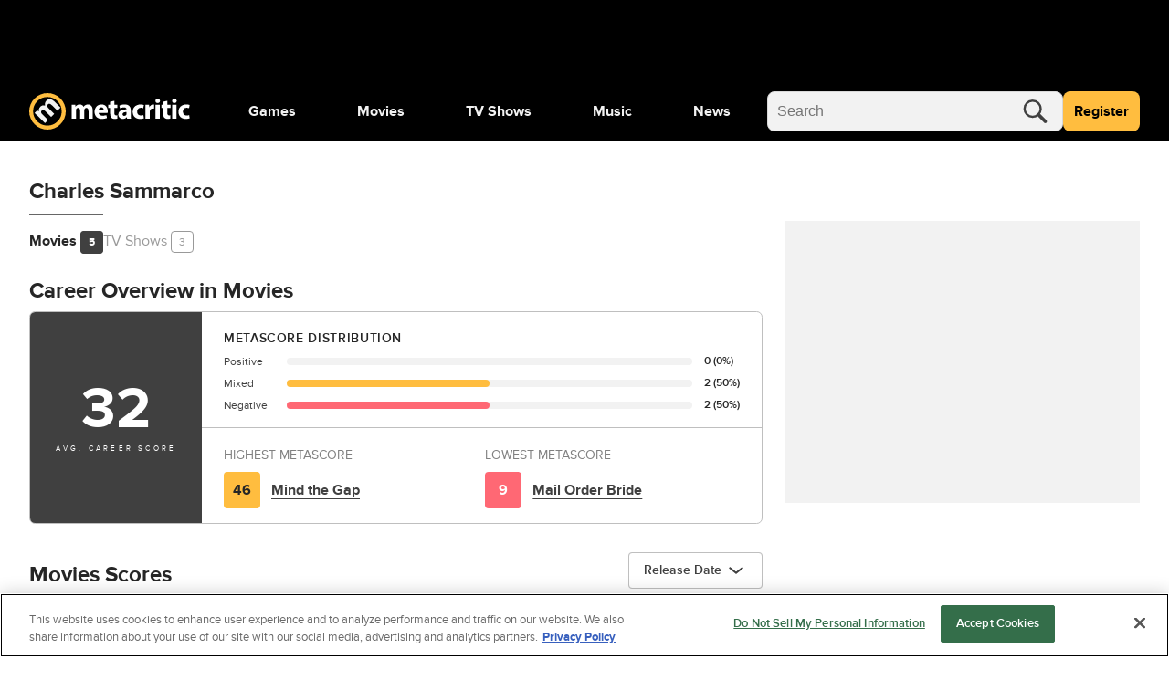

--- FILE ---
content_type: text/html; charset=utf-8
request_url: https://www.metacritic.com/person/charles-sammarco/?filter-options=tv&sort_options=metascore&num_items=30
body_size: 71086
content:
<!doctype html>
<html data-n-head-ssr lang="en" data-edition="us" data-n-head="%7B%22lang%22:%7B%22ssr%22:%22en%22%7D,%22data-edition%22:%7B%22ssr%22:%22us%22%7D%7D">
  <head >
    <!-- running tag = 'metacritic.prod.a3721a.5a8a0a' -->
    <meta data-n-head="ssr" data-hid="charset" charset="utf-8"><meta data-n-head="ssr" data-hid="viewport" name="viewport" content="width=device-width, initial-scale=1"><meta data-n-head="ssr" data-hid="fb:admins" property="fb:admins" content="100001036810388"><meta data-n-head="ssr" data-hid="fb:app_id" property="fb:app_id" content="123113677890173"><meta data-n-head="ssr" data-hid="description" name="description" content="Metacritic aggregates music, game, tv, and movie reviews from the leading critics. Only Metacritic.com uses METASCORES, which let you know at a glance how each item was reviewed."><meta data-n-head="ssr" data-hid="google-site-verification" name="google-site-verification" content="I1kHyfzmmG1fEVjq8GBUgkfCHc6PNtxce1_VyUuJhws"><meta data-n-head="ssr" data-hid="msapplication-navbutton-color" name="msapplication-navbutton-color" content="#424244"><meta data-n-head="ssr" data-hid="msapplication-square150x150logo" name="msapplication-square150x150logo" content="https://www.metacritic.com/a/mstile-150.png"><meta data-n-head="ssr" data-hid="msapplication-square310x310logo" name="msapplication-square310x310logo" content="https://www.metacritic.com/a/mstile-310.png"><meta data-n-head="ssr" data-hid="msapplication-square70x70logo" name="msapplication-square70x70logo" content="https://www.metacritic.com/a/mstile-70.png"><meta data-n-head="ssr" data-hid="msapplication-starturl" name="msapplication-starturl" content="https://www.metacritic.com/"><meta data-n-head="ssr" data-hid="msapplication-task-metacritic" name="msapplication-task" content="name=Home; action-uri=https://www.metacritic.com/; icon-uri=https://www.metacritic.com/a/img/favicon.ico"><meta data-n-head="ssr" data-hid="msapplication-task-games" name="msapplication-task" content="name=Forums; action-uri=http://www.metacritic.com/games; icon-uri=https://www.metacritic.com/a/img/favicon.ico"><meta data-n-head="ssr" data-hid="msapplication-task-movies" name="msapplication-task" content="name=News; action-uri=https://www.metacritic.com/movies/; icon-uri=https://www.metacritic.com/a/www/img/favicon.ico"><meta data-n-head="ssr" data-hid="msapplication-task-tv" name="msapplication-task" content="name=Reviews; action-uri=https://www.metacritic.com/tv/; icon-uri=https://www.metacritic.com/a/img/favicon.ico"><meta data-n-head="ssr" data-hid="msapplication-task-music" name="msapplication-task" content="name=Videos; action-uri=https://www.metacritic.com/music/; icon-uri=https://www.metacritic.com/a/img/favicon.ico"><meta data-n-head="ssr" data-hid="msapplication-TileColor" name="msapplication-TileColor" content="#ffffff"><meta data-n-head="ssr" data-hid="msapplication-TileImage" name="msapplication-TileImage" content="https://www.metacritic.com/a/www/img/mstile-144.png"><meta data-n-head="ssr" data-hid="msapplication-tooltip" name="msapplication-tooltip" content="Movie Reviews, TV Reviews, Game Reviews, and Music Reviews - Metacritic"><meta data-n-head="ssr" data-hid="msapplication-wide310x150logo" name="msapplication-wide310x150logo" content="https://www.metacritic.com/a/www/img/mstile-310x150.png"><meta data-n-head="ssr" data-hid="msapplication-window" name="msapplication-window" content="width=1024;height=768"><meta data-n-head="ssr" data-hid="og:description" name="og:description" content="Metacritic aggregates music, game, tv, and movie reviews from the leading critics. Only Metacritic.com uses METASCORES, which let you know at a glance how each item was reviewed."><meta data-n-head="ssr" data-hid="p:domain_verify" name="p:domain_verify" content="47524839a64b83c951afca9ef6c838e0"><meta data-n-head="ssr" data-hid="theme-color" name="theme-color" content="#111111"><meta data-n-head="ssr" data-hid="twitter:account_id" name="twitter:account_id" content=""><meta data-n-head="ssr" data-hid="twitter:card" name="twitter:card" content="summary_large_image"><meta data-n-head="ssr" data-hid="twitter:site" name="twitter:site" content="@metacritic"><meta data-n-head="ssr" data-hid="twitter:creator" name="twitter:creator" content="@metacritic"><meta data-n-head="ssr" data-hid="sentry-trace" name="sentry-trace" content="af6d9a1b14bc45f78032ef94ea713a89-a79adcc4cbf0e426-0"><meta data-n-head="ssr" data-hid="sentry-baggage" name="baggage" content="sentry-environment=production,sentry-release=metacritic.prod.a3721a.5a8a0a,sentry-public_key=ec55f8479c054a60a0e7dbad9fab6a6c,sentry-trace_id=af6d9a1b14bc45f78032ef94ea713a89,sentry-transaction=GET%20%2Fperson%2Fcharles-sammarco%2F,sentry-sampled=false"><script type="application/javascript" charset="UTF-8">window.$neutronWindowPromises = {};</script><script type="application/javascript" charset="UTF-8">
        !function(t,e){"object"==typeof exports&&"undefined"!=typeof module?module.exports=e():"function"==typeof define&&define.amd?define(e):(t=t||self).uuidv4=e()}(this,(function(){"use strict";var t="undefined"!=typeof crypto&&crypto.getRandomValues&&crypto.getRandomValues.bind(crypto)||"undefined"!=typeof msCrypto&&"function"==typeof msCrypto.getRandomValues&&msCrypto.getRandomValues.bind(msCrypto),e=new Uint8Array(16);function n(){if(!t)throw new Error("crypto.getRandomValues() not supported. See https://github.com/uuidjs/uuid#getrandomvalues-not-supported");return t(e)}for(var o=[],r=0;r<256;++r)o.push((r+256).toString(16).substr(1));return function(t,e,r){"string"==typeof t&&(e="binary"===t?new Uint8Array(16):null,t=null);var u=(t=t||{}).random||(t.rng||n)();if(u[6]=15&u[6]|64,u[8]=63&u[8]|128,e){for(var i=r||0,d=0;d<16;++d)e[i+d]=u[d];return e}return function(t,e){var n=e||0,r=o;return(r[t[n+0]]+r[t[n+1]]+r[t[n+2]]+r[t[n+3]]+"-"+r[t[n+4]]+r[t[n+5]]+"-"+r[t[n+6]]+r[t[n+7]]+"-"+r[t[n+8]]+r[t[n+9]]+"-"+r[t[n+10]]+r[t[n+11]]+r[t[n+12]]+r[t[n+13]]+r[t[n+14]]+r[t[n+15]]).toLowerCase()}(u)}}));
        window.initialPageViewGuid = window.uuidv4();
      </script><script type="application/javascript">window.BidBarrel = window.BidBarrel || {}; window.BidBarrel.queue = window.BidBarrel.queue || [];</script><script type="application/javascript" async src="https://services.fandom.com/icbm/api/loader?app=metacritic-neutron"></script><script type="application/javascript" async charset="UTF-8" data-domain-script="50e16f1d-a929-4cc0-80a7-3c5c303eea6a" src="https://cdn.cookielaw.org/scripttemplates/otSDKStub.js"></script><script type="application/javascript">/* Generated by IdentityEngine - commit:7b3c5db */
(()=>{"use strict";const n=()=>window.fandomCmp&&window.fandomCmp.ready&&!window.fandomCmp.blocking;(()=>{var e;const o="[Consent Queue]",a=n=>!Array.isArray(n)&&"queue"in n,c=(n,e)=>{(n=>{var e;return void 0===n||!0===(null===(e=window.fandomCmp.consents)||void 0===e?void 0:e[n])})(e)&&n(window.fandomCmp.consents)},d=()=>{const n=a(window.consentCallbackQueue)?window.consentCallbackQueue.queue:window.consentCallbackQueue;for(console.debug(o,"flushing consent callback queue",n);n.length;){const{callback:e,category:o}=n.shift();c(e,o)}};if(null!==(e=window.consentCallbackQueue)&&void 0!==e||(window.consentCallbackQueue=[]),window.consentCallback=(e,d,l)=>{if(!n())return console.debug(o,"not ready, queuing callback",e,l),void(a(window.consentCallbackQueue)?window.consentCallbackQueue.push(e,d,l):window.consentCallbackQueue.push({name:e,callback:d,category:l}));c(d,l)},n())d();else{const e=()=>{n()&&(d(),window.removeEventListener("fandomConsentUpdate",e))};window.addEventListener("fandomConsentUpdate",e)}})()})();</script><meta data-n-head="ssr" name="nuxtstatus" content="loaded" data-hid="nuxtstatus"><meta data-n-head="ssr" name="adtags" content="cid=null&amp;collection=undefined&amp;edition=us&amp;pid=undefined&amp;section=&amp;tag=&amp;topic=&amp;type=&amp;pageType=people&amp;ptype=people&amp;franchises=&amp;platforms=&amp;genres=&amp;publishers=&amp;themes=&amp;tv=&amp;game=&amp;score=&amp;pname=people" data-hid="adtags"><meta data-n-head="ssr" property="og:title" content="Charles Sammarco" data-hid="og:title"><meta data-n-head="ssr" property="og:url" content="https://www.metacritic.com/person/charles-sammarco/" data-hid="og:url"><meta data-n-head="ssr" name="twitter:title" content="Charles Sammarco" data-hid="twitter:title"><meta data-n-head="ssr" name="twitter:url" content="https://www.metacritic.com/person/charles-sammarco/" data-hid="twitter:url"><title>Charles Sammarco - Metacritic</title><link data-n-head="ssr" data-hid="icon" rel="icon" type="image/svg+xml" href="https://www.metacritic.com/a/img/favicon.svg"><link data-n-head="ssr" rel="preload" as="font" href="https://www.metacritic.com/a/neutron/fonts/ProximaNova/Extrabold.woff2" type="font/woff2" crossorigin="anonymous" data-hid="font-extra-bold"><link data-n-head="ssr" rel="preload" as="font" href="https://www.metacritic.com/a/neutron/fonts/ProximaNova/Bold.woff2" type="font/woff2" crossorigin="anonymous" data-hid="font-bold"><link data-n-head="ssr" rel="preload" as="font" href="https://www.metacritic.com/a/neutron/fonts/ProximaNova/Regular.woff2" type="font/woff2" crossorigin="anonymous" data-hid="font-regular"><link data-n-head="ssr" rel="preload" as="font" href="https://www.metacritic.com/a/neutron/fonts/ProximaNova/Light.woff2" type="font/woff2" crossorigin="anonymous" data-hid="font-light"><link data-n-head="ssr" rel="preload" as="font" href="https://www.metacritic.com/a/neutron/fonts/ProximaNova/Thin.woff2" type="font/woff2" crossorigin="anonymous" data-hid="font-thin"><link data-n-head="ssr" rel="canonical" href="https://www.metacritic.com/person/charles-sammarco/" data-hid="canonical"><script data-n-head="ssr" class="optanon-category-C0002" type="text/plain" charset="UTF-8" data-hid="gtm"><!-- Google Tag Manager -->
          (function(w,d,s,l,i){w[l]=w[l]||[];w[l].push({'gtm.start':
          new Date().getTime(),event:'gtm.js'});var f=d.getElementsByTagName(s)[0],
          j=d.createElement(s),dl=l!='dataLayer'?'&l='+l:'';j.async=true;j.src=
          'https://www.googletagmanager.com/gtm.js?id='+i+dl;f.parentNode.insertBefore(j,f);
          })(window,document,'script','dataLayer','GTM-PWVTCD9');
          <!-- End Google Tag Manager --></script><script data-n-head="ssr" charset="UTF-8" type="application/javascript" data-hid="vguid">
        !function(t,e){"object"==typeof exports&&"undefined"!=typeof module?module.exports=e():"function"==typeof define&&define.amd?define(e):(t=t||self).uuidv4=e()}(this,(function(){"use strict";var t="undefined"!=typeof crypto&&crypto.getRandomValues&&crypto.getRandomValues.bind(crypto)||"undefined"!=typeof msCrypto&&"function"==typeof msCrypto.getRandomValues&&msCrypto.getRandomValues.bind(msCrypto),e=new Uint8Array(16);function n(){if(!t)throw new Error("crypto.getRandomValues() not supported. See https://github.com/uuidjs/uuid#getrandomvalues-not-supported");return t(e)}for(var o=[],r=0;r<256;++r)o.push((r+256).toString(16).substr(1));return function(t,e,r){"string"==typeof t&&(e="binary"===t?new Uint8Array(16):null,t=null);var u=(t=t||{}).random||(t.rng||n)();if(u[6]=15&u[6]|64,u[8]=63&u[8]|128,e){for(var i=r||0,d=0;d<16;++d)e[i+d]=u[d];return e}return function(t,e){var n=e||0,r=o;return(r[t[n+0]]+r[t[n+1]]+r[t[n+2]]+r[t[n+3]]+"-"+r[t[n+4]]+r[t[n+5]]+"-"+r[t[n+6]]+r[t[n+7]]+"-"+r[t[n+8]]+r[t[n+9]]+"-"+r[t[n+10]]+r[t[n+11]]+r[t[n+12]]+r[t[n+13]]+r[t[n+14]]+r[t[n+15]]).toLowerCase()}(u)}}));
        window.initialPageViewGuid = window.uuidv4();
      </script><script data-n-head="ssr" charset="UTF-8" type="application/ld+json" data-hid="ld+json">{"@context":"https://schema.org","@type":"WebPage"}</script><script data-n-head="ssr" type="application/javascript" src="https://static.wikia.nocookie.net/silversurfer/video/prod/standalone-dist/standAlone_RV_VideoPlayer.js" async onload="window.dispatchEvent(new Event(&quot;wikiaVideoPlayerLoaded&quot;))" data-hid="wikiaVideoPlayer"></script><link rel="modulepreload" href="https://www.metacritic.com/a/neutron/71b2baa.modern.js" as="script"><link rel="modulepreload" href="https://www.metacritic.com/a/neutron/b5bb77c.modern.js" as="script"><link rel="modulepreload" href="https://www.metacritic.com/a/neutron/c52449c.modern.js" as="script"><link rel="preload" href="https://www.metacritic.com/a/neutron/css/app.1530f6d.css" as="style"><link rel="modulepreload" href="https://www.metacritic.com/a/neutron/1a615f8.modern.js" as="script"><link rel="modulepreload" href="https://www.metacritic.com/a/neutron/dcdbcff.modern.js" as="script"><link rel="preload" href="https://www.metacritic.com/a/neutron/css/PageArticle/PageFrontDoor/PageFrontDoorGame/PageFrontDoorMovie/PageFrontDoorTv/PageGallery/PageProdu/0a515de7.f364a95.css" as="style"><link rel="modulepreload" href="https://www.metacritic.com/a/neutron/865b15a.modern.js" as="script"><link rel="preload" href="https://www.metacritic.com/a/neutron/css/PageProduct/PageProductGame/PageProductReviews/PageProductTv/PageProfileAccountView/PageProfileCompa/e3f0d177.196a46c.css" as="style"><link rel="modulepreload" href="https://www.metacritic.com/a/neutron/054af14.modern.js" as="script"><link rel="preload" href="https://www.metacritic.com/a/neutron/css/PageProfileAccountView/PageProfileCompany/PageProfileCritic/PageProfilePeople/PageProfilePublication/8d27bb93.9422823.css" as="style"><link rel="modulepreload" href="https://www.metacritic.com/a/neutron/4f86040.modern.js" as="script"><link rel="stylesheet" href="https://www.metacritic.com/a/neutron/css/app.1530f6d.css"><link rel="stylesheet" href="https://www.metacritic.com/a/neutron/css/PageArticle/PageFrontDoor/PageFrontDoorGame/PageFrontDoorMovie/PageFrontDoorTv/PageGallery/PageProdu/0a515de7.f364a95.css"><link rel="stylesheet" href="https://www.metacritic.com/a/neutron/css/PageProduct/PageProductGame/PageProductReviews/PageProductTv/PageProfileAccountView/PageProfileCompa/e3f0d177.196a46c.css"><link rel="stylesheet" href="https://www.metacritic.com/a/neutron/css/PageProfileAccountView/PageProfileCompany/PageProfileCritic/PageProfilePeople/PageProfilePublication/8d27bb93.9422823.css">
  </head>
  <body >
    <!-- Google Tag Manager (noscript) -->
    <noscript>
      <iframe src="https://www.googletagmanager.com/ns.html?id=GTM-PWVTCD9" height="0" width="0" style="display:none;visibility:hidden"></iframe>
    </noscript>
    <!-- End Google Tag Manager (noscript) -->
    <div data-server-rendered="true" id="__nuxt"><!----><div id="__layout"><div class="c-layoutDefault"><!----> <svg class="c-globalSvgs c-siteSvgs"><symbol id="logoMobile" viewBox="0 0 41 40" fill="none"><path d="M37.6658 19.36C37.6658 23.9976 35.8239 28.4452 32.5452 31.7249C29.2664 35.0046 24.8193 36.8478 20.1818 36.8492C15.5443 36.8505 11.0961 35.0099 7.81539 31.7322C4.53472 28.4544 2.69022 24.0078 2.6875 19.3703C2.68479 14.7327 4.52409 10.284 7.80092 7.00236C11.0778 3.72074 15.5238 1.87494 20.1613 1.87087C24.7989 1.8668 29.2481 3.70481 32.5307 6.98068C35.8133 10.2565 37.6604 14.7021 37.6658 19.3396" fill="black"></path> <path d="M20.4822 8.05032e-06C15.1789 0.00472041 10.0946 2.11554 6.34742 5.86828C2.60021 9.62102 0.49689 14.7084 0.500003 20.0117C0.503076 25.315 2.61239 30.4 6.36407 34.1484C10.1158 37.8968 15.2026 40.0016 20.506 40C25.8093 39.9985 30.8949 37.8906 34.6444 34.14C38.3938 30.3894 40.5001 25.3031 40.5 19.9998V19.9764C40.4938 14.6731 38.3815 9.58935 34.6275 5.8432C30.8736 2.09705 25.7855 -0.00474688 20.4822 8.05032e-06ZM20.3908 4.27438C24.5447 4.27063 28.5301 5.91689 31.4704 8.85113C34.4107 11.7854 36.0652 15.7673 36.07 19.9212V19.9393C36.07 24.0932 34.4201 28.0769 31.4833 31.0146C28.5465 33.9522 24.5632 35.6031 20.4093 35.6043C16.2555 35.6055 12.2712 33.9569 9.33272 31.0209C6.39421 28.085 4.74207 24.1022 4.73964 19.9484C4.73728 15.7946 6.38474 11.8099 9.31976 8.87064C12.2548 5.93135 16.237 4.27808 20.3908 4.27438Z" fill="#FFBD3F"></path> <path d="M17.7181 32.9368L21.1281 29.5268L14.5615 22.9602C14.285 22.6837 13.9854 22.338 13.8242 21.9463C13.4555 21.163 13.2942 19.9418 14.1928 19.0432C15.2988 17.9372 16.7734 18.3981 18.2019 19.8266L24.5151 26.1398L27.9252 22.7297L21.3355 16.1401C21.059 15.8636 20.7364 15.4488 20.5751 15.1032C20.1374 14.2046 20.1604 13.0756 20.9668 12.2692C22.0958 11.1402 23.5704 11.5549 25.2063 13.1908L31.3352 19.3197L34.7453 15.9096L28.1095 9.27388C24.7455 5.90992 21.5889 6.02513 19.4231 8.19097C18.5936 9.02044 18.0867 9.89599 17.8333 10.8867C17.6259 11.7393 17.5568 12.6839 17.7411 13.6977L17.695 13.7438C16.0361 13.0526 14.1467 13.4673 12.6952 14.9189C10.7597 16.8543 10.8288 18.905 11.0593 20.1031L10.9901 20.1722L9.30816 18.8128L6.35892 21.762C7.39576 22.7067 8.63998 23.8587 10.0455 25.2642L17.7181 32.9368Z" fill="#F2F2F2"></path></symbol> <symbol id="logoWordmark" viewBox="0 0 176 40"><path d="M36.978 19.49a17.49 17.49 0 1 1 0-.021" fill="#000"></path> <path d="m17.209 32.937 3.41-3.41-6.567-6.567c-.276-.276-.576-.622-.737-1.014-.369-.783-.53-2.004.369-2.903 1.106-1.106 2.58-.645 4.009.784l6.313 6.313 3.41-3.41-6.59-6.59c-.276-.276-.599-.691-.76-1.037-.438-.898-.415-2.027.392-2.834 1.129-1.129 2.603-.714 4.24.922l6.128 6.129 3.41-3.41L27.6 9.274c-3.364-3.364-6.52-3.249-8.686-1.083-.83.83-1.337 1.705-1.59 2.696a6.71 6.71 0 0 0-.092 2.81l-.046.047c-1.66-.691-3.549-.277-5 1.175-1.936 1.935-1.866 3.986-1.636 5.184l-.07.07-1.681-1.36-2.95 2.949c1.037.945 2.282 2.097 3.687 3.502l7.673 7.673Z" fill="#F2F2F2"></path> <path d="M19.982 0A20 20 0 1 0 40 20v-.024A20 20 0 0 0 19.982 0Zm-.091 4.274A15.665 15.665 0 0 1 35.57 19.921v.018A15.665 15.665 0 1 1 19.89 4.274Z" fill="#FFBD3F"></path> <path d="M46.547 27.942h4.59v-8.84c0-.373.032-.807.187-1.18.28-.775.993-1.706 2.203-1.706 1.489 0 2.171 1.303 2.171 3.226v8.5h4.591V19.07c0-.372.062-.868.186-1.21.31-.9 1.086-1.644 2.172-1.644 1.52 0 2.234 1.272 2.234 3.475v8.251h4.59v-8.934c0-4.53-2.202-6.576-5.118-6.576-1.116 0-2.047.248-2.885.744a6.388 6.388 0 0 0-1.954 1.83h-.062c-.652-1.582-2.203-2.575-4.157-2.575-2.606 0-3.94 1.428-4.591 2.39h-.093l-.218-2.048h-3.97c.062 1.334.124 2.947.124 4.84v10.33Zm39.261-6.08c.062-.341.155-1.055.155-1.861 0-3.754-1.861-7.57-6.763-7.57-5.274 0-7.662 4.25-7.662 8.097 0 4.747 2.947 7.756 8.096 7.756 2.048 0 3.94-.342 5.491-.962l-.62-3.195c-1.272.403-2.575.62-4.188.62-2.203 0-4.126-.93-4.281-2.885h9.772Zm-9.803-3.226c.124-1.272.93-3.071 2.916-3.071 2.171 0 2.668 1.923 2.668 3.07h-5.584Zm12.612-9.152v3.289H86.6v3.474h2.017v6.205c0 2.14.434 3.598 1.303 4.498.744.775 2.016 1.334 3.536 1.334 1.334 0 2.451-.186 3.072-.435l-.032-3.567a7.694 7.694 0 0 1-1.395.124c-1.427 0-1.862-.838-1.862-2.668v-5.49h3.382v-3.475h-3.382V8.43l-4.622 1.054Zm22.596 9.493c0-3.567-1.613-6.546-6.669-6.546-2.761 0-4.84.745-5.895 1.334l.869 3.04c.993-.62 2.637-1.147 4.188-1.147 2.327 0 2.761 1.148 2.761 1.954v.217c-5.367-.03-8.903 1.862-8.903 5.801 0 2.42 1.83 4.654 4.901 4.654 1.799 0 3.35-.652 4.343-1.862h.093l.279 1.52h4.25c-.155-.837-.217-2.233-.217-3.691v-5.274Zm-4.591 3.444c0 .279-.031.558-.093.806-.31.962-1.272 1.737-2.451 1.737-1.055 0-1.861-.59-1.861-1.799 0-1.83 1.923-2.42 4.405-2.389v1.645Zm18.381 1.644c-.714.31-1.582.496-2.699.496-2.296 0-4.157-1.458-4.157-4.25-.031-2.482 1.582-4.25 4.064-4.25 1.241 0 2.078.217 2.637.465l.744-3.505c-.992-.372-2.357-.59-3.598-.59-5.646 0-8.686 3.63-8.686 8.066 0 4.778 3.133 7.787 8.034 7.787 1.8 0 3.382-.342 4.219-.714l-.558-3.505Zm2.369 3.877h4.716V20.25c0-.372.031-.744.093-1.055.31-1.458 1.489-2.388 3.226-2.388.528 0 .931.062 1.272.155v-4.467c-.341-.063-.558-.063-.993-.063-1.458 0-3.319.931-4.095 3.134h-.124l-.155-2.792h-4.064c.062 1.303.124 2.76.124 4.994v10.175Zm15.67 0v-15.17h-4.715v15.17h4.715Zm-2.357-21.777c-1.52 0-2.513 1.024-2.482 2.389-.031 1.303.962 2.357 2.451 2.357 1.551 0 2.543-1.054 2.543-2.357-.031-1.365-.992-2.389-2.512-2.389Zm5.976 3.319v3.289h-2.016v3.474h2.016v6.205c0 2.14.434 3.598 1.303 4.498.744.775 2.016 1.334 3.536 1.334 1.334 0 2.451-.186 3.072-.435l-.031-3.567a7.707 7.707 0 0 1-1.396.124c-1.427 0-1.862-.838-1.862-2.668v-5.49h3.382v-3.475h-3.382V8.43l-4.622 1.054Zm14.655 18.458v-15.17H156.6v15.17h4.716Zm-2.358-21.777c-1.52 0-2.513 1.024-2.482 2.389-.031 1.303.962 2.357 2.451 2.357 1.551 0 2.544-1.054 2.544-2.357-.031-1.365-.993-2.389-2.513-2.389Zm16.152 17.9c-.714.31-1.582.496-2.699.496-2.296 0-4.157-1.458-4.157-4.25-.031-2.482 1.582-4.25 4.064-4.25 1.241 0 2.078.217 2.637.465l.744-3.505c-.993-.372-2.358-.59-3.598-.59-5.646 0-8.687 3.63-8.687 8.066 0 4.778 3.134 7.787 8.035 7.787 1.799 0 3.381-.342 4.219-.714l-.558-3.505Z"></path></symbol> <symbol id="logoWordmarkPlaceholder" viewBox="0 0 176 40"><path d="M17.2088 32.937L20.6188 29.527L14.0522 22.9604C13.7757 22.6839 13.4762 22.3383 13.3149 21.9466C12.9462 21.1632 12.7849 19.942 13.6835 19.0434C14.7895 17.9375 16.2641 18.3983 17.6926 19.8268L24.0058 26.14L27.4159 22.73L20.8262 16.1403C20.5497 15.8638 20.2271 15.4491 20.0659 15.1034C19.6281 14.2049 19.6511 13.0758 20.4576 12.2694C21.5866 11.1404 23.0612 11.5551 24.6971 13.191L30.8259 19.3199L34.236 15.9099L27.6002 9.27409C24.2362 5.91013 21.0796 6.02534 18.9138 8.19118C18.0843 9.02065 17.5774 9.8962 17.324 10.887C17.1166 11.7395 17.0475 12.6841 17.2318 13.6979L17.1857 13.744C15.5268 13.0528 13.6374 13.4675 12.1859 14.9191C10.2504 16.8545 10.3196 18.9052 10.55 20.1033L10.4809 20.1724L8.79888 18.813L5.84965 21.7622C6.88648 22.7069 8.1307 23.859 9.53619 25.2645L17.2088 32.937V32.937Z"></path> <path d="M19.9822 8.05032e-06C14.6789 0.00472041 9.59462 2.11554 5.84741 5.86828C2.10021 9.62102 -0.00310998 14.7084 3.45157e-06 20.0117C0.00307557 25.315 2.11239 30.4 5.86407 34.1484C9.61575 37.8968 14.7026 40.0016 20.006 40C25.3093 39.9984 30.3949 37.8906 34.1443 34.14C37.8938 30.3893 40.0001 25.3031 40 19.9998V19.9764C39.9938 14.6731 37.8814 9.58935 34.1275 5.8432C30.3736 2.09705 25.2855 -0.00474688 19.9822 8.05032e-06ZM19.8908 4.27438C24.0447 4.27063 28.0301 5.91689 30.9704 8.85113C33.9107 11.7854 35.5652 15.7673 35.57 19.9212V19.9393C35.57 24.0932 33.9201 28.0769 30.9833 31.0145C28.0465 33.9522 24.0632 35.6031 19.9093 35.6043C15.7555 35.6055 11.7712 33.9569 8.83271 31.0209C5.89421 28.085 4.24207 24.1022 4.23964 19.9484C4.23727 15.7946 5.88474 11.8099 8.81975 8.87064C11.7548 5.93134 15.737 4.27808 19.8908 4.27438Z"></path> <path d="M46.5464 27.9426H51.1377V19.1013C51.1377 18.7291 51.1687 18.2948 51.3238 17.9225C51.603 17.147 52.3165 16.2163 53.5264 16.2163C55.0154 16.2163 55.6979 17.5192 55.6979 19.4426V27.9426H60.2891V19.0703C60.2891 18.6981 60.3512 18.2017 60.4753 17.8605C60.7855 16.9608 61.561 16.2163 62.6468 16.2163C64.1669 16.2163 64.8804 17.4882 64.8804 19.6908V27.9426H69.4716V19.0083C69.4716 14.4791 67.2691 12.4316 64.353 12.4316C63.2362 12.4316 62.3056 12.6798 61.468 13.1762C60.7545 13.6105 60.072 14.1999 59.5136 15.0065H59.4516C58.8001 13.4243 57.249 12.4316 55.2946 12.4316C52.6888 12.4316 51.3548 13.8587 50.7034 14.8203H50.6103L50.3932 12.7729H46.4224C46.4844 14.1068 46.5464 15.72 46.5464 17.6123V27.9426V27.9426Z"></path> <path d="M85.8077 21.8623C85.8697 21.5211 85.9628 20.8075 85.9628 20.001C85.9628 16.2473 84.1015 12.4316 79.2 12.4316C73.9263 12.4316 71.5376 16.6816 71.5376 20.5284C71.5376 25.2747 74.4847 28.2838 79.6343 28.2838C81.6817 28.2838 83.5741 27.9426 85.1252 27.3221L84.5047 24.1269C83.2328 24.5302 81.9299 24.7473 80.3168 24.7473C78.1142 24.7473 76.1909 23.8167 76.0358 21.8623H85.8077ZM76.0047 18.636C76.1288 17.3641 76.9354 15.5649 78.9208 15.5649C81.0923 15.5649 81.5887 17.4882 81.5887 18.636H76.0047Z"></path> <path d="M88.617 9.48442V12.7727H86.6006V16.2472H88.617V22.4516C88.617 24.5921 89.0513 26.0501 89.9199 26.9498C90.6645 27.7253 91.9363 28.2837 93.4564 28.2837C94.7904 28.2837 95.9071 28.0976 96.5276 27.8494L96.4966 24.2819C96.1553 24.3439 95.69 24.4059 95.1006 24.4059C93.6736 24.4059 93.2393 23.5684 93.2393 21.7381V16.2472H96.6207V12.7727H93.2393V8.42969L88.617 9.48442V9.48442Z"></path> <path d="M111.213 18.9773C111.213 15.4097 109.6 12.4316 104.543 12.4316C101.782 12.4316 99.704 13.1762 98.6492 13.7656L99.5179 16.8057C100.511 16.1853 102.155 15.6579 103.706 15.6579C106.032 15.6579 106.467 16.8057 106.467 17.6123V17.8294C101.1 17.7984 97.5635 19.6908 97.5635 23.6305C97.5635 26.0502 99.3938 28.2838 102.465 28.2838C104.264 28.2838 105.815 27.6324 106.808 26.4225H106.901L107.18 27.9426H111.43C111.275 27.105 111.213 25.709 111.213 24.251V18.9773V18.9773ZM106.622 22.4207C106.622 22.6999 106.591 22.9791 106.529 23.2273C106.219 24.1889 105.257 24.9645 104.078 24.9645C103.023 24.9645 102.217 24.3751 102.217 23.1652C102.217 21.3349 104.14 20.7455 106.622 20.7765V22.4207V22.4207Z"></path> <path d="M125.003 24.0648C124.289 24.3751 123.421 24.5612 122.304 24.5612C120.008 24.5612 118.147 23.1032 118.147 20.3112C118.116 17.8294 119.729 16.0612 122.211 16.0612C123.452 16.0612 124.289 16.2784 124.848 16.5265L125.592 13.0211C124.6 12.6488 123.235 12.4316 121.994 12.4316C116.348 12.4316 113.308 16.0612 113.308 20.4973C113.308 25.2747 116.441 28.2838 121.342 28.2838C123.142 28.2838 124.724 27.9426 125.561 27.5703L125.003 24.0648Z"></path> <path d="M127.373 27.9426H132.088V20.2492C132.088 19.8769 132.119 19.5046 132.181 19.1944C132.491 17.7364 133.67 16.8057 135.407 16.8057C135.935 16.8057 136.338 16.8678 136.679 16.9608V12.4937C136.338 12.4316 136.121 12.4316 135.686 12.4316C134.228 12.4316 132.367 13.3623 131.592 15.5649H131.468L131.312 12.7729H127.249C127.311 14.0758 127.373 15.5338 127.373 17.7674V27.9426V27.9426Z"></path> <path d="M143.042 27.9424V12.7727H138.327V27.9424H143.042ZM140.685 6.16504C139.165 6.16504 138.172 7.18877 138.203 8.55373C138.172 9.85665 139.165 10.9114 140.654 10.9114C142.205 10.9114 143.197 9.85665 143.197 8.55373C143.166 7.18877 142.205 6.16504 140.685 6.16504Z"></path> <path d="M146.661 9.48442V12.7727H144.645V16.2472H146.661V22.4516C146.661 24.5921 147.095 26.0501 147.964 26.9498C148.708 27.7253 149.98 28.2837 151.5 28.2837C152.834 28.2837 153.951 28.0976 154.572 27.8494L154.541 24.2819C154.199 24.3439 153.734 24.4059 153.145 24.4059C151.718 24.4059 151.283 23.5684 151.283 21.7381V16.2472H154.665V12.7727H151.283V8.42969L146.661 9.48442Z"></path> <path d="M161.316 27.9424V12.7727H156.6V27.9424H161.316ZM158.958 6.16504C157.438 6.16504 156.445 7.18877 156.476 8.55373C156.445 9.85665 157.438 10.9114 158.927 10.9114C160.478 10.9114 161.471 9.85665 161.471 8.55373C161.44 7.18877 160.478 6.16504 158.958 6.16504V6.16504Z"></path> <path d="M175.11 24.0648C174.396 24.3751 173.528 24.5612 172.411 24.5612C170.115 24.5612 168.254 23.1032 168.254 20.3112C168.223 17.8294 169.836 16.0612 172.318 16.0612C173.559 16.0612 174.396 16.2784 174.955 16.5265L175.699 13.0211C174.707 12.6488 173.342 12.4316 172.101 12.4316C166.455 12.4316 163.415 16.0612 163.415 20.4973C163.415 25.2747 166.548 28.2838 171.449 28.2838C173.248 28.2838 174.831 27.9426 175.668 27.5703L175.11 24.0648Z"></path></symbol> <symbol id="carat" viewBox="0 0 4 8"><path fill-rule="evenodd" clip-rule="evenodd" d="M0 8L4 3.95939L0.0804124 0L0 8Z"></path></symbol> <symbol id="hamburgerMenu" viewBox="0 0 18 14" width="18" height="14" fill="none"><path d="M1 1h16M1 7h16M1 13h16" stroke-width="2" stroke-linecap="round"></path></symbol> <symbol id="hamburgerMenu-closed" viewBox="0 0 14 14"><path d="M13 1L1 13M13 13L1 1" stroke="black" stroke-width="2" stroke-linecap="round"></path></symbol> <symbol id="share" viewBox="0 0 16 16"><path d="M14.61,6.37,8,1.57V3.79a9.94,9.94,0,0,0-6.62,9.36,9.07,9.07,0,0,0,.09,1.28A6.62,6.62,0,0,1,8,8.85v2.32Z"></path></symbol> <symbol id="filter" viewBox="0 0 16 16" fill="none"><path d="M15 1H1L6.4 8.35778V13.4444L9.6 15V8.35778L15 1Z" stroke-width="1.5" stroke-linecap="round" stroke-linejoin="round"></path></symbol> <symbol id="caretDown" viewBox="0 0 12 6" fill="none"><path d="M1 1L6 5L11 1" stroke-width="1.5" stroke-linecap="round"></path></symbol> <symbol id="facebook" viewBox="0 0 24 24"><g stroke="none" stroke-width="1" fill-rule="evenodd"><g><rect x="0" y="0" width="24" height="24"></rect> <path d="M7.89845098,14.9690745 L10.4374666,14.9690745 L10.4374666,21.99953 C5.65686081,21.244767 2,17.082571 2,12.060917 C2,6.50440928 6.47716062,2 12,2 C17.5229194,2 22,6.50440928 22,12.060917 C22,17.082571 18.3431792,21.244767 13.5625134,21.99953 L13.5625134,14.9690745 L15.8925993,14.9690745 L16.3359775,12.060917 L13.5625134,12.060917 L13.5625134,10.1736095 C13.5625134,9.37798848 13.9498945,8.60245648 15.1921336,8.60245648 L16.4531718,8.60245648 L16.4531718,6.1265378 C16.4531718,6.1265378 15.3087279,5.93003743 14.2146815,5.93003743 C11.9303934,5.93003743 10.4374666,7.32283918 10.4374666,9.84434563 L10.4374666,12.060917 L7.89845098,12.060917 L7.89845098,14.9690745 Z" fill="currentcolor"></path></g></g></symbol> <symbol id="twitter" viewBox="0 0 24 24"><g fill-rule="evenodd"><path d="M0 0h24v24H0z"></path><path d="M8.275 20c7.552 0 11.682-6.157 11.682-11.493 0-.176 0-.352-.009-.52A8.337 8.337 0 0022 5.893a8.44 8.44 0 01-2.358.637 4.05 4.05 0 001.805-2.237 8.398 8.398 0 01-2.606.98A4.117 4.117 0 0015.844 4C13.58 4 11.74 5.81 11.74 8.038c0 .318.034.628.111.921a11.711 11.711 0 01-8.463-4.222 4.002 4.002 0 00-.554 2.027c0 1.4.724 2.64 1.831 3.36a4.084 4.084 0 01-1.856-.503v.05c0 1.96 1.413 3.586 3.295 3.963a4.153 4.153 0 01-1.856.066c.52 1.609 2.035 2.773 3.831 2.807A8.34 8.34 0 012 18.174 11.574 11.574 0 008.275 20z" fill-rule="nonzero"></path></g></symbol> <symbol id="pinterest" viewBox="0 0 24 24"><g fill="none" fill-rule="evenodd"><path d="M0 0h24v24H0z"></path><path d="M11.959 2C6.459 2 2 6.459 2 11.959a9.962 9.962 0 006.328 9.279c-.09-.787-.164-2 .033-2.861.18-.779 1.164-4.95 1.164-4.95s-.295-.6-.295-1.476c0-1.385.803-2.418 1.803-2.418.852 0 1.262.64 1.262 1.401 0 .853-.54 2.132-.828 3.32-.238.992.5 1.803 1.476 1.803 1.77 0 3.13-1.868 3.13-4.557 0-2.385-1.712-4.05-4.163-4.05-2.836 0-4.5 2.124-4.5 4.32 0 .853.328 1.771.738 2.271.082.098.09.188.065.287-.074.311-.246.992-.279 1.131-.04.18-.147.221-.336.131-1.246-.582-2.024-2.393-2.024-3.86 0-3.14 2.278-6.025 6.582-6.025 3.45 0 6.14 2.459 6.14 5.754 0 3.434-2.165 6.197-5.165 6.197-1.008 0-1.959-.525-2.279-1.148l-.623 2.369c-.22.869-.827 1.95-1.237 2.615.934.287 1.918.442 2.95.442 5.5 0 9.96-4.459 9.96-9.959A9.939 9.939 0 0011.959 2z" fill="#000" fill-rule="nonzero"></path></g></symbol> <symbol id="flipboard" viewBox="0 0 100 100"><g shape-rendering="crispEdges"><path d="M35 35h25v25H35z" opacity=".8"></path> <path d="M35 10h50v25H35z" opacity=".9"></path> <path d="M10 10h25v80H10z"></path></g></symbol> <symbol id="reddit" viewBox="0 0 32 26.7"><path d="M22.9,14.5C23,14.7,23,15,23,15.2c0,0.4-0.2,0.9-0.4,1.2c-0.3,0.3-0.6,0.6-1,0.7h0c0,0,0,0,0,0c0,0,0,0,0,0 c-0.2,0.1-0.4,0.1-0.6,0.1c-0.5,0-0.9-0.2-1.3-0.5c-0.4-0.3-0.6-0.7-0.7-1.2c0,0,0,0,0,0c0,0,0,0,0,0h0c0-0.1,0-0.2,0-0.4 c0-0.4,0.1-0.8,0.4-1.2c0.2-0.3,0.6-0.6,1-0.7c0,0,0,0,0,0c0,0,0,0,0,0c0.2-0.1,0.5-0.1,0.7-0.1c0.4,0,0.8,0.1,1.2,0.4 C22.5,13.8,22.7,14.1,22.9,14.5C22.9,14.5,22.9,14.5,22.9,14.5C22.9,14.5,22.9,14.5,22.9,14.5L22.9,14.5z M21.6,19.7 c-0.2-0.1-0.4-0.2-0.6-0.2c-0.2,0-0.3,0-0.5,0.1c-1.4,0.8-3.1,1.3-4.7,1.3c-1.2,0-2.5-0.3-3.6-0.8l0,0l0,0 c-0.2-0.1-0.4-0.2-0.6-0.4c-0.1-0.1-0.2-0.1-0.3-0.2c-0.1-0.1-0.3-0.1-0.4-0.1c-0.1,0-0.2,0-0.4,0.1c0,0,0,0,0,0 c-0.2,0.1-0.3,0.2-0.4,0.4c-0.1,0.2-0.2,0.4-0.2,0.6c0,0.2,0,0.3,0.1,0.5c0.1,0.1,0.2,0.3,0.4,0.4c1.6,1.1,3.5,1.6,5.4,1.6 c1.7,0,3.4-0.4,4.9-1.1l0,0l0,0c0.2-0.1,0.5-0.2,0.7-0.4c0.1-0.1,0.2-0.2,0.4-0.3c0.1-0.1,0.2-0.3,0.2-0.4c0-0.1,0-0.2,0-0.2 c0-0.1,0-0.3-0.1-0.4C21.9,19.9,21.8,19.8,21.6,19.7L21.6,19.7z M10.4,17.1C10.4,17.1,10.4,17.1,10.4,17.1 c0.2,0.1,0.4,0.1,0.6,0.1c0.5,0,1-0.2,1.4-0.6c0.4-0.3,0.6-0.8,0.6-1.4c0,0,0,0,0,0c0,0,0-0.1,0-0.1c0-0.6-0.3-1-0.6-1.4 c-0.4-0.3-0.9-0.6-1.4-0.6c-0.1,0-0.3,0-0.4,0c0,0,0,0,0,0h0c-0.7,0.1-1.3,0.7-1.5,1.4c0,0,0,0,0,0C9,14.8,9,15,9,15.2 c0,0.4,0.1,0.9,0.4,1.2C9.6,16.7,10,17,10.4,17.1C10.4,17.1,10.4,17.1,10.4,17.1L10.4,17.1z M32,12.1L32,12.1c0,0.1,0,0.1,0,0.2 c0,0.8-0.2,1.5-0.7,2.2c-0.4,0.6-0.9,1.1-1.5,1.4c0,0.3,0.1,0.6,0.1,0.9c0,1.7-0.6,3.3-1.6,4.6v0h0c-1.9,2.5-4.7,3.9-7.6,4.7l0,0 c-1.5,0.4-3.1,0.6-4.7,0.6c-2.4,0-4.7-0.4-6.9-1.3v0h0c-2.3-0.9-4.5-2.4-5.8-4.6c-0.7-1.2-1.1-2.5-1.1-3.9c0-0.3,0-0.6,0.1-0.9 c-0.6-0.3-1.1-0.8-1.5-1.4C0.3,13.9,0,13.2,0,12.4v0c0-1.1,0.5-2.1,1.2-2.8c0.7-0.7,1.7-1.2,2.8-1.2h0c0.1,0,0.2,0,0.3,0 c0.5,0,1.1,0.1,1.6,0.3l0,0h0C6.3,8.8,6.8,9,7.1,9.3c0.1-0.1,0.3-0.1,0.4-0.2c2.3-1.4,5-1.9,7.6-2c0-1.3,0.2-2.7,0.8-3.8 c0.5-1,1.4-1.8,2.5-2l0,0h0c0.4-0.1,0.8-0.1,1.2-0.1c1.1,0,2.2,0.3,3.2,0.7c0.5-0.7,1.1-1.2,1.9-1.5l0,0l0,0 C25.3,0.1,25.8,0,26.2,0c0.5,0,1,0.1,1.5,0.3v0c0,0,0,0,0,0c0,0,0,0,0,0C28.4,0.6,29,1,29.4,1.6C29.8,2.2,30,3,30,3.7 c0,0.1,0,0.3,0,0.4l0,0c0,0,0,0,0,0c-0.1,1-0.6,1.8-1.2,2.4c-0.7,0.6-1.6,1-2.5,1c-0.1,0-0.3,0-0.4,0c-0.9-0.1-1.8-0.5-2.4-1.2 c-0.6-0.7-1-1.5-1-2.5c0,0,0-0.1,0-0.1C21.6,3.3,20.7,3,19.8,3c-0.1,0-0.3,0-0.4,0h0c-0.7,0.1-1.3,0.5-1.6,1.1v0 c-0.5,0.9-0.6,1.9-0.6,3c2.6,0.2,5.2,0.8,7.4,2.1h0l0,0c0,0,0.1,0.1,0.2,0.1C25,9.2,25.2,9,25.4,8.9c0.7-0.5,1.5-0.7,2.3-0.7 c0.4,0,0.7,0,1.1,0.1h0l0,0c0,0,0,0,0,0c0.8,0.2,1.6,0.7,2.2,1.3C31.5,10.4,31.9,11.2,32,12.1L32,12.1L32,12.1z M24.4,3.6 c0,0,0,0.1,0,0.1v0c0,0.4,0.2,0.9,0.6,1.2c0.3,0.3,0.8,0.5,1.2,0.5h0c0,0,0.1,0,0.1,0c0.4,0,0.9-0.2,1.2-0.5 C27.8,4.6,28,4.2,28,3.8v0c0,0,0-0.1,0-0.1c0-0.5-0.2-0.9-0.6-1.2c-0.3-0.3-0.8-0.5-1.2-0.5c-0.1,0-0.3,0-0.4,0.1h0l0,0 c-0.4,0.1-0.7,0.3-1,0.6C24.6,2.9,24.4,3.2,24.4,3.6L24.4,3.6z M5.4,10.5c-0.3-0.2-0.7-0.3-1.1-0.3c-0.1,0-0.1,0-0.2,0h0l0,0 c-0.5,0-1,0.2-1.4,0.6c-0.4,0.4-0.6,0.8-0.7,1.4v0l0,0c0,0,0,0.1,0,0.1c0,0.3,0.1,0.6,0.3,0.9c0.1,0.2,0.3,0.4,0.5,0.6 C3.4,12.6,4.3,11.5,5.4,10.5L5.4,10.5z M27.8,16.9c0-1.2-0.4-2.3-1.1-3.2c-1.3-1.9-3.4-3.1-5.6-3.8l0,0c-0.4-0.1-0.8-0.2-1.3-0.3 c-1.3-0.3-2.6-0.4-3.9-0.4c-1.7,0-3.5,0.3-5.2,0.8c-2.2,0.7-4.3,1.9-5.6,3.8v0c-0.7,0.9-1.1,2.1-1.1,3.3c0,0.4,0.1,0.9,0.2,1.3 l0,0c0.2,0.9,0.7,1.8,1.3,2.5c0.6,0.7,1.4,1.3,2.2,1.8c0.2,0.1,0.4,0.2,0.5,0.3c2.3,1.3,5,1.9,7.6,1.9c0.4,0,0.9,0,1.3,0 c2.7-0.2,5.3-1,7.5-2.6v0c0.7-0.5,1.3-1.1,1.8-1.8c0.5-0.7,0.9-1.5,1-2.3v0C27.8,17.5,27.8,17.2,27.8,16.9L27.8,16.9z M29.9,12.3 c0-0.3-0.1-0.6-0.2-0.8l0,0l0,0c-0.2-0.4-0.5-0.7-0.8-0.9c-0.4-0.2-0.8-0.3-1.2-0.3c-0.4,0-0.7,0.1-1.1,0.3c1.1,0.9,2,2,2.6,3.3 c0.2-0.2,0.4-0.4,0.5-0.6C29.8,13,29.9,12.6,29.9,12.3L29.9,12.3z M29.9,12.3"></path></symbol> <symbol id="facebook_f" viewBox="0 0 15 32"><path d="M14.673 10.8043H9.81847V7.62038C9.81847 6.42467 10.6109 6.14591 11.1691 6.14591C11.726 6.14591 14.5949 6.14591 14.5949 6.14591V0.889387L9.87689 0.870972C4.63942 0.870972 3.44752 4.79146 3.44752 7.30034V10.8043H0.418579V16.2208H3.44752C3.44752 23.1721 3.44752 31.5478 3.44752 31.5478H9.81847C9.81847 31.5478 9.81847 23.0896 9.81847 16.2208H14.1174L14.673 10.8043Z"></path></symbol> <symbol id="instagram" viewBox="0 0 36 36"><path d="M18 3.2445C22.806 3.2445 23.376 3.2625 25.275 3.3495C30.153 3.5715 32.4315 5.886 32.6535 10.728C32.7405 12.6255 32.757 13.1955 32.757 18.0015C32.757 22.809 32.739 23.3775 32.6535 25.275C32.43 30.1125 30.1575 32.4315 25.275 32.6535C23.376 32.7405 22.809 32.7585 18 32.7585C13.194 32.7585 12.624 32.7405 10.7265 32.6535C5.8365 32.43 3.57 30.105 3.348 25.2735C3.261 23.376 3.243 22.8075 3.243 18C3.243 13.194 3.2625 12.6255 3.348 10.7265C3.5715 5.886 5.844 3.57 10.7265 3.348C12.6255 3.2625 13.194 3.2445 18 3.2445ZM18 0C13.1115 0 12.4995 0.021 10.5795 0.108C4.0425 0.408 0.4095 4.035 0.1095 10.578C0.021 12.4995 0 13.1115 0 18C0 22.8885 0.021 23.502 0.108 25.422C0.408 31.959 4.035 35.592 10.578 35.892C12.4995 35.979 13.1115 36 18 36C22.8885 36 23.502 35.979 25.422 35.892C31.953 35.592 35.595 31.965 35.8905 25.422C35.979 23.502 36 22.8885 36 18C36 13.1115 35.979 12.4995 35.892 10.5795C35.598 4.0485 31.9665 0.4095 25.4235 0.1095C23.502 0.021 22.8885 0 18 0V0ZM18 8.757C12.8955 8.757 8.757 12.8955 8.757 18C8.757 23.1045 12.8955 27.2445 18 27.2445C23.1045 27.2445 27.243 23.106 27.243 18C27.243 12.8955 23.1045 8.757 18 8.757ZM18 24C14.6865 24 12 21.315 12 18C12 14.6865 14.6865 12 18 12C21.3135 12 24 14.6865 24 18C24 21.315 21.3135 24 18 24ZM27.609 6.2325C26.415 6.2325 25.4475 7.2 25.4475 8.3925C25.4475 9.585 26.415 10.5525 27.609 10.5525C28.8015 10.5525 29.7675 9.585 29.7675 8.3925C29.7675 7.2 28.8015 6.2325 27.609 6.2325Z"></path></symbol> <symbol id="gamespot" viewBox="0 0 108 34"><path d="M99.9445 9.03559C98.1241 9.03888 96.3605 9.66595 94.9514 10.811L98.9312 4.97579L91.5759 9.92987L93.3834 1.28291L88.4969 8.6713L86.8244 0L85.1591 8.6713L80.2786 1.30395L82.0795 9.9325L74.7388 5.00077L78.71 10.7926C77.2958 9.65359 75.5301 9.03314 73.7096 9.03559C70.9741 9.03559 68.604 10.3902 67.1294 12.4385C65.6733 10.3902 63.2906 9.03559 60.5571 9.03559C59.2679 9.03839 57.9983 9.34897 56.8552 9.94118C55.7121 10.5334 54.729 11.3899 53.9887 12.4385C53.2488 11.39 52.2661 10.5336 51.1233 9.94142C49.9806 9.34921 48.7113 9.03854 47.4224 9.03559C44.7128 9.03559 42.3155 10.3902 40.8481 12.4385C40.112 11.3894 39.132 10.5323 37.9913 9.93993C36.8506 9.34752 35.5829 9.0373 34.2957 9.03559C31.5821 9.03559 29.1841 10.3902 27.7082 12.4385C26.9726 11.3889 25.9927 10.5314 24.8519 9.93896C23.711 9.34649 22.443 9.03658 21.1558 9.03559C18.4421 9.03559 16.0515 10.3902 14.5742 12.4385C13.8381 11.3876 12.857 10.5292 11.7146 9.93669C10.5722 9.34414 9.30252 9.03498 8.01383 9.03559C3.60252 9.03559 0 12.6167 0 17.0125C0 21.4083 3.60252 24.9874 8.01713 24.9874C9.30544 24.9911 10.5754 24.6841 11.7181 24.0929C12.8607 23.5017 13.8419 22.6439 14.5775 21.5931C16.0548 23.6467 18.4481 24.9874 21.1591 24.9874C22.446 24.9894 23.7142 24.6817 24.8553 24.0906C25.9964 23.4995 26.9764 22.6425 27.7115 21.5931C29.1894 23.6467 31.59 24.9874 34.301 24.9874C35.5878 24.9887 36.8558 24.6807 37.9967 24.0896C39.1377 23.4986 40.1178 22.642 40.8534 21.5931C41.5937 22.6415 42.5773 23.4974 43.721 24.0882C44.8646 24.6791 46.1347 24.9876 47.4237 24.9876C48.7128 24.9876 49.9829 24.6791 51.1265 24.0882C52.2702 23.4974 53.2538 22.6415 53.994 21.5931C54.7343 22.6415 55.7179 23.4974 56.8616 24.0882C58.0052 24.6791 59.2753 24.9876 60.5643 24.9876C61.8534 24.9876 63.1235 24.6791 64.2671 24.0882C65.4108 23.4974 66.3944 22.6415 67.1347 21.5931C68.6093 23.648 70.9794 24.9874 73.7149 24.9874C75.588 24.9874 77.3114 24.3404 78.7153 23.2837L74.7441 29.0183L82.0987 24.0728L80.2971 32.7105L85.1764 25.3386L86.8416 34L88.5294 25.3386L93.4079 32.6947L91.5931 24.057L98.9431 29.0104L95.0288 23.3192C96.4373 24.3988 98.1656 24.9853 99.9445 24.9874C104.405 24.9874 108 21.409 108 17.0138C108 12.6187 104.405 9.03559 99.9445 9.03559ZM99.9948 23.8867C96.9502 23.8867 94.7846 22.1244 91.9863 20.3832L95.4074 25.4806L90.1224 21.8462L91.7493 28.3081L88.0905 22.6531L86.8754 29.1136L85.6516 22.6531L81.9928 28.3081L83.6197 21.8462L78.3347 25.4806L81.7195 20.4364C78.9092 22.1606 76.6674 23.8867 73.6997 23.8867C72.2446 23.886 70.8267 23.4303 69.647 22.5842C68.4672 21.738 67.5855 20.5445 67.1267 19.1726C66.6682 20.5447 65.7864 21.7385 64.6065 22.5845C63.4265 23.4305 62.0083 23.8859 60.5531 23.8859C59.0979 23.8859 57.6797 23.4305 56.4997 22.5845C55.3198 21.7385 54.438 20.5447 53.9795 19.1726C53.521 20.5447 52.6392 21.7385 51.4592 22.5845C50.2792 23.4305 48.861 23.8859 47.4059 23.8859C45.9507 23.8859 44.5325 23.4305 43.3525 22.5845C42.1725 21.7385 41.2907 20.5447 40.8323 19.1726C40.3738 20.5447 39.492 21.7385 38.312 22.5845C37.132 23.4305 35.7138 23.8859 34.2586 23.8859C32.8035 23.8859 31.3853 23.4305 30.2053 22.5845C29.0253 21.7385 28.1435 20.5447 27.685 19.1726C27.2267 20.5448 26.345 21.7387 25.1651 22.5848C23.9852 23.4309 22.5669 23.8863 21.1117 23.8863C19.6566 23.8863 18.2383 23.4309 17.0584 22.5848C15.8785 21.7387 14.9968 20.5448 14.5385 19.1726C14.0189 20.7247 12.9603 22.0423 11.5521 22.8897C10.144 23.7371 8.47818 24.0589 6.85301 23.7975C5.22783 23.536 3.74938 22.7084 2.68233 21.4628C1.61528 20.2172 1.0293 18.635 1.0293 16.9993C1.0293 15.3637 1.61528 13.7814 2.68233 12.5359C3.74938 11.2903 5.22783 10.4627 6.85301 10.2012C8.47818 9.93978 10.144 10.2616 11.5521 11.1089C12.9603 11.9563 14.0189 13.274 14.5385 14.8261C14.9968 13.4539 15.8785 12.26 17.0584 11.4139C18.2383 10.5678 19.6566 10.1124 21.1117 10.1124C22.5669 10.1124 23.9852 10.5678 25.1651 11.4139C26.345 12.26 27.2267 13.4539 27.685 14.8261C28.1435 13.454 29.0253 12.2602 30.2053 11.4142C31.3853 10.5681 32.8035 10.1128 34.2586 10.1128C35.7138 10.1128 37.132 10.5681 38.312 11.4142C39.492 12.2602 40.3738 13.454 40.8323 14.8261C41.2907 13.454 42.1725 12.2602 43.3525 11.4142C44.5325 10.5681 45.9507 10.1128 47.4059 10.1128C48.861 10.1128 50.2792 10.5681 51.4592 11.4142C52.6392 12.2602 53.521 13.454 53.9795 14.8261C54.438 13.454 55.3198 12.2602 56.4997 11.4142C57.6797 10.5681 59.0979 10.1128 60.5531 10.1128C62.0083 10.1128 63.4265 10.5681 64.6065 11.4142C65.7864 12.2602 66.6682 13.454 67.1267 14.8261C67.5857 13.4544 68.4675 12.261 69.6472 11.415C70.8269 10.5691 72.2447 10.1134 73.6997 10.1127C76.7839 10.1127 78.9092 11.8388 81.7195 13.5623L78.3347 8.51808L83.6197 12.1531L81.9928 5.69187L85.6516 11.3469L86.8681 4.88504L88.0885 11.3463L91.7473 5.69122L90.1205 12.1524L95.4054 8.51743L92.0531 13.5149C94.8462 11.8052 97.2772 10.114 99.9954 10.114C101.834 10.114 103.597 10.8395 104.897 12.131C106.197 13.4226 106.927 15.1742 106.927 17.0007C106.927 18.8271 106.197 20.5788 104.897 21.8703C103.597 23.1618 101.834 23.8873 99.9954 23.8873L99.9948 23.8867Z"></path> <path d="M11.065 20.0417C10.8599 19.9125 10.6199 19.8487 10.3773 19.8589C10.1702 19.8589 9.64199 19.943 8.81996 20.112C8.4907 20.1873 8.1544 20.2281 7.81658 20.2337C6.91033 20.2489 6.03386 19.9123 5.37365 19.2953C4.71178 18.6614 4.36761 17.8987 4.36761 17.0044C4.36761 16.0897 4.69259 15.3223 5.36967 14.7101C6.06463 14.0756 6.94094 13.7659 8.00786 13.7659C8.70678 13.7659 9.25944 13.8139 9.71679 13.9283C9.7876 13.9421 10.1357 14.0545 10.7526 14.2781L10.5004 15.2368C10.2725 15.1386 10.0362 15.0609 9.79422 15.0047C9.46656 14.9151 9.12803 14.8709 8.78819 14.8732C8.09258 14.8732 7.54985 15.0928 7.13883 15.5308C6.75959 15.9312 6.58353 16.4329 6.58353 17.0175C6.58353 17.6021 6.75297 18.0663 7.10044 18.4543C7.25245 18.6345 7.44306 18.7787 7.65834 18.8763C7.87362 18.9739 8.10814 19.0225 8.34475 19.0185C8.52941 19.0185 8.69288 18.9896 8.81996 18.8765C8.88331 18.8197 8.93356 18.75 8.96726 18.6721C9.00096 18.5943 9.01732 18.5101 9.01521 18.4254V17.1122H11.067L11.065 20.0417Z"></path> <path d="M19.7619 17.9575L20.6382 16.0775L21.5204 17.9575H19.7619ZM21.8798 13.9556H20.4118L17.5453 20.0413H18.7836L19.2416 19.055H22.0493L22.5059 20.0413H24.7609L21.8798 13.9556Z"></path> <path d="M37.8843 20.0413H35.8378V16.3662L34.2792 18.5756H33.1394L31.8064 16.647V20.0413H30.6727V13.9556H32.3889L34.2792 16.6259L36.186 13.9556H37.8843V20.0413Z"></path> <path d="M49.915 20.0413H44.869V13.9556H49.9143V15.0622H46.936V16.188H48.993V17.3019H46.9393V18.9379H49.9176L49.915 20.0413Z"></path> <path d="M63.4077 18.3672C63.4077 18.8598 63.1661 19.2819 62.6704 19.6482C62.1369 20.0427 61.442 20.2341 60.5769 20.2341C59.9782 20.2399 59.3862 20.1094 58.8461 19.8527C58.3859 19.6417 57.9689 19.3479 57.6164 18.986L58.2346 18.2377C58.525 18.4823 58.8524 18.6798 59.2049 18.8229C59.5358 18.965 59.9045 19.0149 60.3082 19.0149C60.5729 19.0149 60.7616 18.986 60.9178 18.8729C60.9839 18.8372 61.0388 18.7841 61.0764 18.7193C61.1141 18.6546 61.1329 18.5807 61.1309 18.506C61.1309 18.2752 60.649 17.9799 59.6913 17.611C59.0493 17.3815 58.588 17.085 58.2802 16.7562C57.9725 16.4274 57.8169 16.0684 57.8169 15.6456C57.8169 15.1235 58.0479 14.6862 58.4907 14.3351C58.962 13.9537 59.5682 13.7634 60.3095 13.7643C60.8733 13.7636 61.4319 13.8707 61.9549 14.0799C62.3864 14.2359 62.7922 14.4549 63.1588 14.7296L62.6068 15.5555C62.3154 15.3739 62.0047 15.2251 61.6802 15.1116C61.336 15.0126 60.9796 14.9621 60.6212 14.9617C60.4617 14.9576 60.3039 14.9948 60.1632 15.0696C60.1138 15.0997 60.0733 15.1423 60.0456 15.193C60.018 15.2436 60.0042 15.3006 60.0057 15.3582C60.0057 15.4693 60.0838 15.589 60.2632 15.7304C60.4425 15.8718 60.749 16.0138 61.1673 16.1677C62.0045 16.4347 62.5863 16.8009 62.947 17.1974C63.249 17.5123 63.4145 17.9324 63.4077 18.3672Z"></path> <path d="M74.9943 16.6023C74.7452 16.787 74.4405 16.8822 74.1299 16.8725H73.3138V15.0622H74.1299C74.4399 15.0616 74.7423 15.1578 74.9943 15.3371C75.2286 15.5193 75.3484 15.7441 75.3484 15.9717C75.3484 16.2321 75.2286 16.4346 74.9943 16.6023ZM74.7388 18.0134C75.4629 18.0134 76.0863 17.8076 76.6112 17.4084C77.1222 17.0139 77.371 16.5286 77.371 15.9717C77.371 15.4147 77.1222 14.9353 76.6112 14.5395C76.0863 14.1449 75.4629 13.9556 74.7388 13.9556H71.2422V20.0413H73.3138V18.0134H74.7388Z"></path> <path d="M87.7451 18.4354C87.4975 18.8378 87.2156 19.0147 86.8926 19.0147C86.5696 19.0147 86.2704 18.843 86.0216 18.4505C85.7847 18.0078 85.6608 17.5141 85.6608 17.0127C85.6608 16.5113 85.7847 16.0176 86.0216 15.5749C86.2863 15.1679 86.5676 14.9614 86.8926 14.9614C87.2175 14.9614 87.526 15.1679 87.7596 15.5532C88.0071 15.9544 88.1269 16.4324 88.1269 16.9999C88.1269 17.5615 88.0071 18.0487 87.7451 18.4354ZM89.3044 14.7017C88.6591 14.0757 87.8523 13.766 86.8787 13.766C85.9375 13.766 85.1287 14.0757 84.4556 14.7017C83.8023 15.3369 83.4694 16.1056 83.4694 17.0032C83.4694 17.9008 83.8004 18.6602 84.4556 19.2941C85.1093 19.9088 85.9787 20.2455 86.8787 20.2325C87.8525 20.2325 88.6611 19.9197 89.3044 19.2941C89.9927 18.6602 90.3184 17.8975 90.3184 17.0032C90.3184 16.1089 89.9775 15.3369 89.3044 14.7017Z"></path> <path d="M102.984 15.0622H100.986V20.0413H98.9556V15.0622H96.9489V13.9556H102.984V15.0622Z"></path></symbol> <symbol id="tvguide" viewBox="0 0 36 36"><path fill-rule="evenodd" clip-rule="evenodd" d="M3.39058 0H32.6094C34.4878 0 36 1.5122 36 3.39058V32.6094C36 34.4878 34.4878 36 32.6094 36H3.39058C1.5122 36 0 34.4878 0 32.6094V3.39058C0 1.5122 1.5122 0 3.39058 0Z"></path> <path d="M8.05951 20.1433V9.59341H4.23602V5.81177H16.1764V9.59341H12.3743V20.1433H8.05951Z" fill="#F2F2F2"></path> <path d="M21.0849 20.1433L15.8303 5.81177H20.7218L23.7977 15.4593L26.8736 5.81177H31.7651L26.5104 20.1433H21.0849Z" fill="#F2F2F2"></path> <path d="M4.17871 26.916C4.17871 24.9085 5.70068 23.6335 7.55558 23.6335C8.87779 23.6335 9.70536 24.2995 10.181 25.0512L9.05852 25.6601C8.77315 25.2129 8.23095 24.8323 7.55558 24.8323C6.40459 24.8323 5.56751 25.7172 5.56751 26.916C5.56751 28.1147 6.40459 28.9996 7.55558 28.9996C8.11681 28.9996 8.64949 28.7522 8.90633 28.5143V27.7532H7.23216V26.5734H10.2571V29.0091C9.61024 29.7322 8.70657 30.2079 7.55558 30.2079C5.70068 30.2079 4.17871 28.9139 4.17871 26.916H4.17871Z" fill="#F2F2F2"></path> <path d="M11.2067 27.5542V23.739H12.5764V27.5066C12.5764 28.3915 13.0901 29.0004 14.0699 29.0004C15.0496 29.0004 15.5538 28.3915 15.5538 27.5066V23.739H16.9331V27.5447C16.9331 29.1241 16.0009 30.1992 14.0699 30.1992C12.1389 30.1992 11.2067 29.1146 11.2067 27.5542Z" fill="#F2F2F2"></path> <path d="M18.1164 30.085V23.739H19.4671V30.085H18.1164Z" fill="#F2F2F2"></path> <path d="M20.5792 30.085V23.739H23.081C25.069 23.739 26.4483 25.0044 26.4483 26.9168C26.4483 28.8291 25.069 30.085 23.081 30.085H20.5792ZM25.069 26.9168C25.069 25.7941 24.3841 24.9283 23.081 24.9283H21.93V28.8957H23.081C24.3366 28.8957 25.069 27.9919 25.069 26.9168Z" fill="#F2F2F2"></path> <path d="M27.3016 30.0541V23.7081H31.7914V24.8974H28.6523V26.2389H31.7248V27.4282H28.6523V28.8648H31.7914V30.0541H27.3016Z" fill="#F2F2F2"></path></symbol> <symbol id="gamefaqs" viewBox="0 0 106 18"><path d="M33.368 7.33582L31.6153 15.5843H34.8879L36.6376 7.33582H33.368ZM25.9638 15.5843H29.334L31.0895 7.33582H27.7193L25.9638 15.5843Z"></path> <path d="M39.3405 5.85932L37.2001 15.5735H40.5817L43.0524 4.30791C43.1144 4.08823 43.1225 3.857 43.0762 3.63356C43.0298 3.41012 42.9303 3.20097 42.786 3.02361C42.6417 2.84626 42.4568 2.70585 42.2467 2.61414C42.0366 2.52244 41.8075 2.4821 41.5786 2.4965H28.7794L28.1329 5.49646H39.0503C39.0958 5.49431 39.1412 5.50295 39.1826 5.52165C39.2241 5.54035 39.2605 5.56858 39.2888 5.60402C39.3172 5.63945 39.3366 5.68108 39.3456 5.72547C39.3546 5.76986 39.3529 5.81573 39.3405 5.85932Z"></path> <path d="M13.7537 0.0231934H5.0198C4.45187 0.0436264 3.90614 0.247735 3.46542 0.604547C3.0247 0.961359 2.71305 1.4514 2.57775 2.00031L2.31057 3.26315H15.331L13.7537 0.0231934ZM8.00772 9.31735H10.8462L10.355 11.6345C10.3271 11.7435 10.2644 11.8405 10.1763 11.9111C10.0883 11.9817 9.97957 12.0219 9.86655 12.0259H4.43658C4.38711 12.0293 4.33755 12.0207 4.29213 12.0009C4.2467 11.9812 4.20676 11.9508 4.17571 11.9123C4.14467 11.8739 4.12344 11.8285 4.11383 11.7801C4.10423 11.7317 4.10653 11.6818 4.12055 11.6345L5.58578 4.79456H1.97442L0.0552624 13.7144C-0.0101114 13.9531 -0.0175993 14.2037 0.0334143 14.4458C0.0844279 14.6879 0.192486 14.9144 0.348706 15.1069C0.504925 15.2993 0.704844 15.4522 0.932027 15.5528C1.15921 15.6535 1.40717 15.6991 1.65552 15.6858H10.7629C11.3302 15.665 11.8753 15.4615 12.3162 15.1059C12.7572 14.7504 13.0701 14.2621 13.2078 13.7144L14.8828 6.11168H6.55111L8.00772 9.31735Z"></path> <path d="M26.0213 2.50731H19.2841L16.3249 5.49584H23.8292C23.8744 5.49416 23.9194 5.50314 23.9605 5.52204C24.0016 5.54094 24.0376 5.56923 24.0656 5.6046C24.0936 5.63998 24.1129 5.68143 24.1217 5.72559C24.1305 5.76974 24.1287 5.81535 24.1165 5.8587L22.815 11.89C22.789 11.9912 22.7307 12.0812 22.6488 12.1467C22.567 12.2121 22.466 12.2494 22.3611 12.2529H17.9137C17.8684 12.2546 17.8234 12.2456 17.7823 12.2267C17.7412 12.2078 17.7052 12.1795 17.6772 12.1441C17.6492 12.1088 17.63 12.0673 17.6212 12.0232C17.6123 11.979 17.6141 11.9334 17.6264 11.89L17.9137 10.5672H21.8813L20.4965 7.37296H17.3103C16.7878 7.39153 16.2856 7.57854 15.8793 7.90579C15.473 8.23304 15.1847 8.6828 15.0579 9.18722L14.7993 10.3615L14.0581 13.81C13.9958 14.0294 13.9872 14.2604 14.033 14.4837C14.0788 14.7071 14.1777 14.9163 14.3214 15.0939C14.4651 15.2715 14.6494 15.4123 14.859 15.5046C15.0686 15.5968 15.2974 15.6379 15.5262 15.6243H23.1914C23.7135 15.6056 24.2154 15.4185 24.6212 15.0912C25.027 14.7639 25.3147 14.3142 25.4409 13.81L27.498 4.31872C27.5601 4.0988 27.5682 3.86729 27.5217 3.64361C27.4752 3.41993 27.3754 3.2106 27.2308 3.03318C27.0861 2.85575 26.9008 2.7154 26.6904 2.62391C26.4799 2.53241 26.2505 2.49242 26.0213 2.50731Z"></path> <path d="M54.8005 7.29443H47.7038L49.2237 10.4915H52.2549C52.7774 10.473 53.2797 10.286 53.6861 9.95871C54.0924 9.63145 54.3807 9.1817 54.5075 8.67727L54.8005 7.29443Z"></path> <path d="M45.8191 12.2532C45.7739 12.2549 45.7289 12.2459 45.6878 12.227C45.6467 12.2081 45.6107 12.1798 45.5827 12.1444C45.5547 12.1091 45.5355 12.0676 45.5266 12.0235C45.5178 11.9793 45.5196 11.9337 45.5318 11.8904L46.8419 5.859C46.8675 5.75761 46.9257 5.66731 47.0076 5.60181C47.0896 5.53632 47.1908 5.49922 47.2958 5.49615H55.4437L55.6994 4.31902C55.7613 4.09934 55.7695 3.86811 55.7231 3.64467C55.6767 3.42123 55.5772 3.21208 55.4329 3.03472C55.2886 2.85737 55.1037 2.71696 54.8936 2.62525C54.6836 2.53355 54.4545 2.49321 54.2255 2.50761H46.2673C45.7454 2.52692 45.2439 2.71386 44.8379 3.04041C44.4318 3.36697 44.1431 3.81557 44.0149 4.31902L41.9578 13.8103C41.8992 14.0302 41.8936 14.2606 41.9415 14.483C41.9893 14.7054 42.0892 14.9135 42.2331 15.0902C42.377 15.267 42.5608 15.4075 42.7695 15.5004C42.9783 15.5932 43.2061 15.6358 43.4345 15.6246H51.3784C51.901 15.6053 52.4032 15.418 52.8098 15.0909C53.2164 14.7638 53.5055 14.3145 53.6337 13.8103L53.9698 12.2532H45.8191Z"></path> <path d="M64.0428 9.30245H60.1037L60.8076 6.10535H66.8585L64.0428 9.30245Z"></path> <path d="M68.0016 0.0236816H57.5007L54.1135 15.6206H57.5295L60.1152 3.65506C60.1435 3.54629 60.2063 3.44949 60.2942 3.37898C60.3822 3.30848 60.4907 3.26804 60.6036 3.26364H69.5386L68.0016 0.0236816Z"></path> <path d="M100.458 10.4066L97.5365 7.32094H92.8101L97.1658 12.2523H89.868L91.5143 15.6237H99.1598C99.817 15.6147 100.444 15.3489 100.906 14.8838C101.368 14.4187 101.627 13.7916 101.628 13.138C101.628 12.1266 101.142 11.2123 100.458 10.4066ZM100.907 2.50671H93.9594C93.4369 2.52619 92.9347 2.71307 92.5277 3.03951C92.1208 3.36594 91.8308 3.81444 91.7011 4.31812L91.4482 5.49525H102.473L100.907 2.50671Z"></path> <path d="M90.6753 4.99456H87.3742L85.9377 11.6345C85.9103 11.7437 85.8477 11.841 85.7596 11.9117C85.6714 11.9823 85.5625 12.0224 85.4493 12.0259H80.6083C80.5588 12.0291 80.5092 12.0205 80.4638 12.0007C80.4183 11.9809 80.3783 11.9506 80.347 11.9122C80.3158 11.8739 80.2943 11.8287 80.2842 11.7803C80.2742 11.732 80.276 11.682 80.2894 11.6345L81.7259 4.99456H78.3272L76.4339 13.7145C76.369 13.9525 76.3618 14.2025 76.4129 14.4438C76.4641 14.6852 76.572 14.9111 76.7279 15.1029C76.8838 15.2947 77.0832 15.4471 77.3097 15.5474C77.5363 15.6478 77.7836 15.6932 78.0312 15.6801H84.5386L85.4867 18.0001H89.5261L88.2131 14.8002C88.4933 14.492 88.6909 14.1186 88.7877 13.7145L90.6753 4.99456ZM89.6899 0.023199H81.3869C80.8197 0.0439212 80.2748 0.248244 79.8351 0.60511C79.3953 0.961976 79.0848 1.45187 78.9506 2.00032L78.6633 3.27173H91.0172L91.3045 2.00032C91.3708 1.76014 91.3785 1.5077 91.327 1.26397C91.2755 1.02024 91.1662 0.792238 91.0084 0.598908C90.8505 0.405577 90.6485 0.252492 90.4192 0.152364C90.1899 0.0522368 89.9398 0.0079561 89.6899 0.023199Z"></path> <path d="M69.6392 9.49917L73.8711 4.6021L73.1586 7.86205H76.6062L77.6491 2.93069C77.8818 1.85642 77.3158 0.0735883 75.7156 0.00501779C73.4919 -0.0892666 72.4461 1.14786 70.4752 3.48783L60.1927 15.6191H64.3471L66.8811 12.6963H72.0956L71.4549 15.6191H74.9686L76.2643 9.49917H69.6392Z"></path> <path d="M102.952 14.2162H102.435V13.8962H103.871V14.2162H103.345V15.6248H102.952V14.2162Z"></path> <path d="M104.132 13.8962H104.673L105.078 15.0848L105.46 13.8962H106V15.6105H105.641V14.3991L105.21 15.6248H104.923L104.497 14.4105V15.6248H104.138L104.132 13.8962Z"></path></symbol> <symbol id="play-circle" viewBox="0 0 48 48" fill="none" preserveAspectRatio="xMidYMid meet"><path d="M48 24C48 37.2548 37.2548 48 24 48C10.7452 48 0 37.2548 0 24C0 10.7452 10.7452 0 24 0C37.2548 0 48 10.7452 48 24Z" fill="white"></path> <path d="M35.6282 22.591C36.7129 23.2173 36.7129 24.783 35.6282 25.4093L20.2337 34.2973C19.1489 34.9236 17.793 34.1407 17.793 32.8882V15.1121C17.793 13.8596 19.1489 13.0767 20.2337 13.703L35.6282 22.591Z" fill="white"></path> <path fill-rule="evenodd" clip-rule="evenodd" d="M19.7337 33.4313L35.1282 24.5433C35.5462 24.3019 35.5462 23.6984 35.1282 23.4571L19.7337 14.569C19.3156 14.3277 18.793 14.6294 18.793 15.1121V32.8882C18.793 33.3709 19.3156 33.6726 19.7337 33.4313ZM35.6282 25.4093C36.7129 24.783 36.7129 23.2173 35.6282 22.591L20.2337 13.703C19.1489 13.0767 17.793 13.8596 17.793 15.1121V32.8882C17.793 34.1407 19.1489 34.9236 20.2337 34.2973L35.6282 25.4093Z" fill="black"></path></symbol> <symbol id="play-stroke" viewBox="0 0 20 23" fill="none" preserveAspectRatio="xMidYMid meet"><path d="M10.5847 6.59567C10.9926 6.83122 10.9927 7.42008 10.5847 7.65563L1.84828 12.6996C1.4403 12.9351 0.93033 12.6407 0.93033 12.1696L0.93033 2.08169C0.93033 1.6106 1.4403 1.31617 1.84828 1.55171L10.5847 6.59567Z" fill="white" stroke="black" stroke-width="1.22394"></path></symbol> <symbol id="play" viewBox="0 0 26.6 32"><path d="M0,2.6c0-2.4,1.6-3.3,3.7-2L25,13.7c2,1.3,2,3.2,0,4.5L3.7,31.4c-2,1.3-3.7,0.3-3.7-2C0,29.4,0,2.6,0,2.6z"></path></symbol> <symbol id="close" viewBox="0 0 18 18"><path d="M1 1L17 17M17 1L1 17" stroke-width="2" stroke-linecap="round" style="stroke: currentColor"></path></symbol> <symbol id="arrowChevron" viewBox="0 0 7 12" fill="none"><path d="M1 11L5 6L1 1" stroke="#404040" stroke-width="2" stroke-linecap="round"></path></symbol> <symbol id="arrowChevronLink" viewBox="0 0 7 12" fill="none"><path d="M1 11L5 6L1 1" stroke="currentColor" stroke-width="2" stroke-linecap="round"></path></symbol> <symbol id="arrowChevronDisabled" viewBox="0 0 7 12" fill="none"><path d="M1 11L5 6L1 1" stroke="#C0C0C0" stroke-width="2" stroke-linecap="round"></path></symbol> <symbol id="filterChevron" viewBox="0 0 18 10" fill="none"><path d="M1.5 8.3158L9 2.00001L16.5 8.3158" stroke="#404040" stroke-width="2" stroke-linecap="round"></path></symbol> <symbol id="check-circle" viewBox="0 0 18 18"><path fill-rule="evenodd" clip-rule="evenodd" d="M9 18C13.9706 18 18 13.9706 18 9C18 4.02944 13.9706 0 9 0C4.02944 0 0 4.02944 0 9C0 13.9706 4.02944 18 9 18ZM12.5747 6.67962C12.9513 7.01436 12.9513 7.55707 12.5747 7.89181L8.71757 11.3204C8.53673 11.4811 8.29146 11.5714 8.03571 11.5714C7.77997 11.5714 7.5347 11.4811 7.35386 11.3204L5.42529 9.60609C5.04871 9.27136 5.04871 8.72864 5.42529 8.39391C5.80187 8.05917 6.41242 8.05917 6.789 8.39391L8.03571 9.5021L11.211 6.67962C11.5876 6.34489 12.1981 6.34489 12.5747 6.67962Z" fill="#00CE7A"></path></symbol> <symbol id="exclamation-circle" viewBox="0 0 18 18"><path fill-rule="evenodd" clip-rule="evenodd" d="M9 18C13.9706 18 18 13.9706 18 9C18 4.02944 13.9706 0 9 0C4.02944 0 0 4.02944 0 9C0 13.9706 4.02944 18 9 18ZM8.99527 4.5C9.48985 4.5 9.89079 4.90294 9.89079 5.4V9C9.89079 9.49706 9.48985 9.9 8.99527 9.9C8.50069 9.9 8.09975 9.49706 8.09975 9V5.4C8.09975 4.90294 8.50069 4.5 8.99527 4.5ZM8.09975 12.6C8.09975 12.1029 8.50069 11.7 8.99527 11.7H9.00423C9.49881 11.7 9.89975 12.1029 9.89975 12.6C9.89975 13.0971 9.49881 13.5 9.00423 13.5H8.99527C8.50069 13.5 8.09975 13.0971 8.09975 12.6Z" fill="#E00013"></path></symbol> <symbol id="userMenu-outlined" viewBox="0 0 34 34" fill="#FFFFFF"><path fill-rule="evenodd" clip-rule="evenodd" d="M4.39849 25.1398C2.88102 22.7953 2 20.0006 2 17C2 8.71573 8.71573 2 17 2C25.2843 2 32 8.71573 32 17C32 20.0005 31.119 22.7953 29.6015 25.1398C26.6727 21.4019 22.1168 19 17 19C11.8832 19 7.32734 21.4019 4.39849 25.1398ZM4.83584 28.8758C4.23971 28.2652 3.68916 27.61 3.1897 26.9156C1.18228 24.1246 0 20.7004 0 17C0 7.61116 7.61116 0 17 0C26.3888 0 34 7.61116 34 17C34 20.7004 32.8177 24.1246 30.8103 26.9156C30.7883 26.9461 30.7663 26.9766 30.7441 27.007C30.2382 27.7006 29.6811 28.3545 29.0783 28.9631C25.9975 32.0734 21.7237 34 17 34C12.2322 34 7.92288 32.0373 4.83584 28.8758ZM28.0106 27.1867C25.2706 30.1469 21.3517 32 17 32C12.6483 32 8.72944 30.1469 5.98945 27.1868C8.43606 23.7452 12.4558 21.5 17 21.5C21.5442 21.5 25.5639 23.7452 28.0106 27.1867ZM17 5.75C14.1005 5.75 11.75 8.1005 11.75 11C11.75 13.8995 14.1005 16.25 17 16.25C19.8995 16.25 22.25 13.8995 22.25 11C22.25 8.1005 19.8995 5.75 17 5.75ZM14.25 11C14.25 9.48122 15.4812 8.25 17 8.25C18.5188 8.25 19.75 9.48122 19.75 11C19.75 12.5188 18.5188 13.75 17 13.75C15.4812 13.75 14.25 12.5188 14.25 11Z"></path></symbol> <symbol id="userMenu-filled" viewBox="0 0 34 34" fill="#FFFFFF"><path fill-rule="evenodd" clip-rule="evenodd" d="M0 17C0 7.61116 7.61116 0 17 0C26.3888 0 34 7.61116 34 17C34 26.3888 26.3888 34 17 34C12.2762 34 8.00239 32.0733 4.92155 28.9629C7.13764 24.5379 11.7139 21.5 16.9998 21.5C22.2856 21.5 26.862 24.5379 29.0781 28.9631C29.7073 28.3278 30.2867 27.6432 30.8101 26.9156C28.0318 22.1798 22.8871 19 16.9998 19C11.1125 19 5.96787 22.1797 3.18956 26.9154C1.18222 24.1245 0 20.7003 0 17ZM3.18956 26.9154C3.18952 26.9155 3.18949 26.9155 3.18945 26.9156C3.71281 27.6432 4.29226 28.3278 4.92147 28.9631C4.92149 28.963 4.92152 28.963 4.92155 28.9629C4.29235 28.3277 3.71291 27.6431 3.18956 26.9154ZM16.9998 5.75C14.1003 5.75 11.7498 8.1005 11.7498 11C11.7498 13.8995 14.1003 16.25 16.9998 16.25C19.8993 16.25 22.2498 13.8995 22.2498 11C22.2498 8.1005 19.8993 5.75 16.9998 5.75ZM14.2498 11C14.2498 9.48122 15.481 8.25 16.9998 8.25C18.5185 8.25 19.7498 9.48122 19.7498 11C19.7498 12.5188 18.5185 13.75 16.9998 13.75C15.481 13.75 14.2498 12.5188 14.2498 11Z"></path></symbol> <symbol id="chevronLeft" width="9" height="18" viewBox="0 0 9 18" fill="none"><path d="M8 1.5L1.68421 9L8 16.5" stroke="currentColor" stroke-width="1.5" stroke-linecap="round"></path></symbol> <symbol id="expressVPN" viewBox="0 0 182 90"><g id="Page-1" stroke="none" stroke-width="1" fill="none" fill-rule="evenodd"><path id="Shape" d="M17.466 77.973L15.912 83.244H0V82.501L2.061 81.081V64.123L0 62.703V61.96H16.655L17.027 62.331L15.979 67.095H15.236C14.561 64.156 13.581 63.751 8.716 63.751H6.386V71.554L14.053 71.082L14.223 71.216L13.513 73.716L13.31 73.785L6.386 73.109V81.453H8.58C12.534 81.453 14.595 80.845 16.723 77.703L17.466 77.973ZM181.35 62.703L179.289 64.123V82.973L179.019 83.244H175.742L163.647 66.521V81.081L166.08 82.501V83.244H159.39V82.501L161.452 81.081V64.054L159.087 62.703V61.96H165.472L177.094 78.108V64.123L174.661 62.703V61.96H181.35V62.703ZM146.553 81.081L148.985 82.501V83.244H140.202V82.501L142.262 81.081V64.123L140.202 62.703V61.96H149.121C155.337 61.96 158.546 64.088 158.546 68.175C158.546 72.839 154.02 76.014 147.296 76.014C146.992 76.014 146.722 76.014 146.553 75.98V81.081ZM138.513 62.703L136.418 64.088L129.458 83.244H125.438L118.039 64.189L115.878 62.703V61.96H124.594V62.703L122.466 64.156L128.479 79.594H128.715L133.783 64.123L131.62 62.703V61.96H138.513V62.703ZM146.553 74.224C151.283 74.359 154.154 72.095 154.154 68.278C154.154 65.136 152.533 63.549 149.29 63.549C148.378 63.549 147.33 63.784 146.553 64.156V74.224ZM56.824 74.426C56.824 79.73 53.277 83.514 48.31 83.514C46.858 83.514 45.641 83.142 44.459 82.635V87.839L46.891 89.257V90H38.277V89.257L40.371 87.839V69.325L38.277 68.075V67.332L43.851 66.216L44.459 66.623V68.987C45.777 67.298 47.871 66.251 50.034 66.251C54.054 66.251 56.824 69.763 56.824 74.426V74.426ZM70.438 69.967H69.696C69.155 69.629 68.58 69.46 68.006 69.46C66.756 69.46 65.574 69.932 64.527 70.845V81.081L67.027 82.501V83.244H58.31V82.501L60.405 81.081V69.325L58.31 68.075V67.332L63.918 66.216L64.527 66.623V69.291C65.607 67.534 67.5 66.284 69.391 66.284C70.27 66.284 71.013 66.521 71.621 66.96L70.438 69.967ZM83.141 74.629C80.878 74.629 78.344 74.561 75.574 74.46C75.946 78.244 78.006 80.439 81.384 80.439C83.411 80.439 84.729 79.933 85.844 78.987L86.553 79.528C85.439 82.196 82.938 83.649 79.695 83.649C74.729 83.649 71.385 80.237 71.385 75.034C71.385 70.068 74.695 66.216 79.73 66.216C82.06 66.216 83.817 66.96 85.067 68.413C86.317 69.866 86.925 71.757 86.891 74.089L86.384 74.595C85.709 74.629 84.627 74.629 83.141 74.629V74.629ZM89.83 78.446H90.54C91.857 80.608 93.783 81.859 95.439 81.859C96.925 81.859 97.838 81.081 97.838 79.865C97.838 78.48 97.027 77.737 94.999 76.96L93.479 76.385C90.608 75.304 88.884 73.582 88.884 71.318C88.884 68.514 91.52 66.352 95.439 66.352C97.702 66.352 99.864 66.893 101.452 67.839L99.83 70.609H99.155C98.04 68.885 96.655 68.007 95.033 68.007C93.581 68.007 92.635 68.818 92.635 69.932C92.635 71.149 93.513 71.892 96.114 72.906L97.838 73.582C100.472 74.595 101.62 76.183 101.62 78.244C101.62 81.487 99.019 83.514 95.067 83.514C92.635 83.514 90.168 82.873 88.378 81.757L89.83 78.446ZM104.661 78.446H105.371C106.689 80.608 108.615 81.859 110.269 81.859C111.756 81.859 112.668 81.081 112.668 79.865C112.668 78.48 111.858 77.737 109.83 76.96L108.31 76.385C105.438 75.304 103.716 73.582 103.716 71.318C103.716 68.514 106.35 66.352 110.269 66.352C112.533 66.352 114.695 66.893 116.282 67.839L114.661 70.609H113.985C112.87 68.885 111.486 68.007 109.864 68.007C108.411 68.007 107.465 68.818 107.465 69.932C107.465 71.149 108.344 71.892 110.946 72.906L112.668 73.582C115.303 74.595 116.452 76.183 116.452 78.244C116.452 81.487 113.85 83.514 109.897 83.514C107.465 83.514 104.999 82.873 103.208 81.757L104.661 78.446ZM29.797 74.697L34.763 81.081L36.621 82.501V83.244H28.209V82.501L29.966 81.182L26.587 76.589L23.344 81.182L25.303 82.501V83.244H18.614V82.501L20.676 81.116L25.507 75.17L20.573 68.885L18.682 67.399V66.656H27.06V67.399L25.338 68.716L28.682 73.277L31.926 68.716L29.966 67.399V66.656H36.655V67.399L34.594 68.784L29.797 74.697ZM82.6 72.432C82.229 69.46 80.844 68.041 78.986 68.041C76.959 68.041 75.607 70.034 75.506 72.872L82.6 72.432ZM52.77 76.149C52.77 72.399 50.946 69.291 48.007 69.291C46.79 69.291 45.608 69.697 44.459 70.541V79.426C45.405 80.879 46.858 81.589 48.58 81.589C51.149 81.589 52.77 79.561 52.77 76.149V76.149ZM75.728 50.068C68.737 50.068 64.276 46.139 64.276 40.679C64.276 38.882 64.809 36.685 66.873 32.224H59.549L66.273 17.842H113.079C114.145 17.842 114.877 17.044 114.877 16.112C114.877 15.18 114.145 14.381 113.079 14.381H75.196L78.524 7.258C80.588 2.863 85.049 0 89.909 0H105.822C115.01 0 121.802 6.325 121.802 14.581C121.802 24.368 112.813 32.224 102.427 32.224H71.667C70.734 34.156 71.8 35.687 74.063 35.687H98.565C102.626 35.687 105.755 38.549 105.755 42.212C105.755 46.406 101.695 50.068 97.1 50.068H75.728V50.068Z" fill="#262626"></path></g></symbol> <symbol id="gallery" viewBox="0 0 36 22"><g fill="none" fill-rule="evenodd"><path d="M0 29h36V-7H0z"></path> <g fill="#000"><path d="M34 3H5c-1.104 0-2 .896-2 2v15c0 1.104.896 2 2 2h29c1.104 0 2-.896 2-2V5c0-1.104-.896-2-2-2m0 1c.551 0 1 .449 1 1v15c0 .551-.449 1-1 1H5c-.551 0-1-.449-1-1V5c0-.551.449-1 1-1h29"></path> <path d="M.5 20c-.276 0-.5-.224-.5-.5v-17C0 1.122 1.122 0 2.5 0h31c.276 0 .5.224.5.5s-.224.5-.5.5h-31C1.673 1 1 1.673 1 2.5v17c0 .276-.224.5-.5.5"></path> <path d="M32.5 19c-.128 0-.256-.049-.354-.146l-7.585-7.586c-.567-.567-1.555-.567-2.122 0l-4.171 4.171c-.975.975-2.561.975-3.536 0l-1.171-1.171c-.567-.567-1.555-.567-2.122 0l-4.585 4.586c-.196.195-.512.195-.708 0-.195-.196-.195-.512 0-.708l4.586-4.585c.945-.945 2.591-.945 3.536 0l1.171 1.171c.567.567 1.555.567 2.122 0l4.171-4.171c.945-.945 2.591-.945 3.536 0l7.586 7.585c.195.196.195.512 0 .708-.098.097-.226.146-.354.146M10 7c-1.104 0-2 .896-2 2s.896 2 2 2 2-.896 2-2-.896-2-2-2m0 1c.551 0 1 .449 1 1 0 .551-.449 1-1 1-.551 0-1-.449-1-1 0-.551.449-1 1-1"></path></g></g></symbol></svg> <svg class="c-globalSvgs c-siteSvgs"><symbol id="caretdown" viewBox="0 0 11 6"><path fill-rule="evenodd" clip-rule="evenodd" d="M0.5 0.5L5.55077 5.5L10.5 0.600515L0.5 0.5Z" fill="black"></path></symbol> <symbol id="caretup" viewBox="0 0 11 6"><path fill-rule="evenodd" clip-rule="evenodd" d="M10.5 5.5L5.44923 0.5L0.5 5.39948L10.5 5.5Z" fill="black"></path></symbol> <symbol id="caretLeft" viewBox="0 0 24 24"><path d="M16 4L8 12L16 20" stroke-width="2" stroke-linecap="round"></path></symbol> <symbol id="caretRight" viewBox="0 0 6 10" fill="none"><path d="M1 9L5 5L1 1" stroke-width="2" stroke-linecap="round" stroke-linejoin="round"></path></symbol> <symbol id="caret" viewBox="0 0 11 6"><path d="M0.5 0.5L5.55077 5.5L10.5 0.600515L0.5 0.5Z"></path></symbol> <symbol id="search" viewBox="0 0 22 22"><circle cx="8.69565" cy="8.69565" r="7.19565" fill="none" stroke-width="2"></circle> <path d="M18.9393 21.0611C19.5251 21.6469 20.4749 21.6469 21.0606 21.0611C21.6464 20.4753 21.6464 19.5256 21.0606 18.9398L18.9393 21.0611ZM11.9828 14.1046L18.9393 21.0611L21.0606 18.9398L14.1041 11.9833L11.9828 14.1046Z" stroke="none"></path></symbol> <symbol id="backArrow" viewBox="0 0 22 22" fill="none"><path d="M19 9H3M3 9L10.7714 1M3 9L10.7714 17" stroke-width="2" stroke-linecap="round" stroke-linejoin="round"></path></symbol> <symbol id="navLeftArrow" viewBox="0 0 20 16"><path d="M17.8271 7.17303C18.3794 7.17303 18.8271 7.62075 18.8271 8.17303C18.8271 8.72532 18.3794 9.17303 17.8271 9.17303L17.8271 7.17303ZM1.00023 9.17304C0.447941 9.17304 0.000225115 8.72532 0.000225067 8.17304C0.000225019 7.62075 0.447941 7.17304 1.00022 7.17304L1.00023 9.17304ZM17.8271 9.17303L1.00023 9.17304L1.00022 7.17304L17.8271 7.17303L17.8271 9.17303Z"></path> <path d="M7.73117 0.70232C8.13983 0.330813 8.77228 0.36093 9.14379 0.769588C9.51529 1.17825 9.48518 1.81069 9.07652 2.1822L7.73117 0.70232ZM9.07652 14.1639C9.48518 14.5354 9.51529 15.1678 9.14379 15.5765C8.77228 15.9851 8.13983 16.0152 7.73117 15.6437L9.07652 14.1639ZM1 8.17303L0.327328 8.91297C0.118853 8.72345 3.06527e-07 8.45477 2.94211e-07 8.17303C2.81896e-07 7.89128 0.118853 7.62261 0.327327 7.43309L1 8.17303ZM9.07652 2.1822L1.67267 8.91297L0.327327 7.43309L7.73117 0.70232L9.07652 2.1822ZM1.67267 7.43309L9.07652 14.1639L7.73117 15.6437L0.327328 8.91297L1.67267 7.43309Z"></path></symbol> <symbol id="navRightArrow" viewBox="0 0 20 16"><path d="M1.42285 7.1731C0.870567 7.1731 0.422852 7.62081 0.422852 8.1731C0.422852 8.72538 0.870567 9.1731 1.42285 9.1731L1.42285 7.1731ZM18.2498 9.1731C18.8021 9.1731 19.2498 8.72538 19.2498 8.1731C19.2498 7.62081 18.8021 7.1731 18.2498 7.1731L18.2498 9.1731ZM1.42285 9.1731L18.2498 9.1731L18.2498 7.1731L1.42285 7.1731L1.42285 9.1731Z"></path> <path d="M11.5188 0.70232C11.1102 0.330813 10.4777 0.36093 10.1062 0.769588C9.73471 1.17825 9.76482 1.81069 10.1735 2.1822L11.5188 0.70232ZM10.1735 14.1639C9.76482 14.5354 9.73471 15.1678 10.1062 15.5765C10.4777 15.9851 11.1102 16.0152 11.5188 15.6437L10.1735 14.1639ZM18.25 8.17303L18.9227 8.91297C19.1311 8.72345 19.25 8.45477 19.25 8.17303C19.25 7.89128 19.1311 7.62261 18.9227 7.43309L18.25 8.17303ZM10.1735 2.1822L17.5773 8.91297L18.9227 7.43309L11.5188 0.70232L10.1735 2.1822ZM17.5773 7.43309L10.1735 14.1639L11.5188 15.6437L18.9227 8.91297L17.5773 7.43309Z"></path></symbol> <symbol id="provider" viewBox="0 0 10 12"><path d="M4.95666 6.00004C5.64822 6.00004 6.20884 5.43942 6.20884 4.74785C6.20884 4.05629 5.64822 3.49567 4.95666 3.49567C4.26509 3.49567 3.70447 4.05629 3.70447 4.74785C3.70447 5.43942 4.26509 6.00004 4.95666 6.00004Z"></path> <path d="M4.95658 1.56523C3.10008 1.56523 1.56523 3.10939 1.56523 5.05144C1.56523 6.40352 2.43269 7.75624 3.44374 8.84771C3.9343 9.3773 4.42739 9.81182 4.7986 10.1141C4.85429 10.1595 4.90709 10.2017 4.95657 10.2408C5.00606 10.2017 5.05887 10.1595 5.11455 10.1141C5.48576 9.81182 5.97885 9.3773 6.46941 8.84771C7.48046 7.75624 8.34792 6.40352 8.34792 5.05144C8.34792 3.10939 6.81308 1.56523 4.95658 1.56523ZM4.95658 11.2175C4.5157 11.8641 4.51551 11.864 4.51531 11.8639L4.51356 11.8627L4.5099 11.8602L4.49811 11.852L4.45734 11.8234C4.42276 11.7989 4.37371 11.7637 4.31225 11.7183C4.1894 11.6275 4.0165 11.4958 3.81019 11.3278C3.39878 10.9928 2.84838 10.5083 2.29545 9.91139C1.21953 8.74987 0 7.01955 0 5.05144C0 2.27828 2.20265 0 4.95658 0C7.71051 0 9.91315 2.27828 9.91315 5.05144C9.91315 7.01955 8.69363 8.74987 7.6177 9.91139C7.06477 10.5083 6.51437 10.9928 6.10296 11.3278C5.89666 11.4958 5.72376 11.6275 5.60091 11.7183C5.53944 11.7637 5.49039 11.7989 5.45582 11.8234L5.41504 11.852L5.40325 11.8602L5.39959 11.8627L5.39833 11.8635C5.39813 11.8637 5.39745 11.8641 4.95658 11.2175ZM4.95658 11.2175L5.39745 11.8641C5.1315 12.0455 4.78126 12.0452 4.51531 11.8639L4.95658 11.2175Z"></path></symbol> <symbol id="externalLink" viewBox="0 0 14 14"><path d="M5.89645 7.39645C5.70118 7.59171 5.70118 7.90829 5.89645 8.10355C6.09171 8.29882 6.40829 8.29882 6.60355 8.10355L5.89645 7.39645ZM13 1H13.5V0.5H13V1ZM12.5 5.125C12.5 5.40114 12.7239 5.625 13 5.625C13.2761 5.625 13.5 5.40114 13.5 5.125H12.5ZM8.875 0.5C8.59886 0.5 8.375 0.723858 8.375 1C8.375 1.27614 8.59886 1.5 8.875 1.5V0.5ZM6.60355 8.10355L13.3536 1.35355L12.6464 0.646447L5.89645 7.39645L6.60355 8.10355ZM12.5 1V5.125H13.5V1H12.5ZM13 0.5H8.875V1.5H13V0.5ZM10 12.5H4V13.5H10V12.5ZM1.5 10V4H0.5V10H1.5ZM12.5 8V10H13.5V8H12.5ZM4 1.5H5.625V0.5H4V1.5ZM4 12.5C2.61929 12.5 1.5 11.3807 1.5 10H0.5C0.5 11.933 2.067 13.5 4 13.5V12.5ZM10 13.5C11.933 13.5 13.5 11.933 13.5 10H12.5C12.5 11.3807 11.3807 12.5 10 12.5V13.5ZM1.5 4C1.5 2.61929 2.61929 1.5 4 1.5V0.5C2.067 0.5 0.5 2.067 0.5 4H1.5Z"></path></symbol> <symbol id="whereToWatchIcon" viewBox="0 0 18 18"><path d="M9.05005 10.8L14 7.65005L9.05005 4.50005V10.8ZM6.35005 13.5C5.9788 13.5 5.66099 13.3679 5.39661 13.1035C5.13224 12.8391 5.00005 12.5213 5.00005 12.15V3.15005C5.00005 2.7788 5.13224 2.46099 5.39661 2.19661C5.66099 1.93224 5.9788 1.80005 6.35005 1.80005H15.35C15.7213 1.80005 16.0391 1.93224 16.3035 2.19661C16.5679 2.46099 16.7 2.7788 16.7 3.15005V12.15C16.7 12.5213 16.5679 12.8391 16.3035 13.1035C16.0391 13.3679 15.7213 13.5 15.35 13.5H6.35005ZM6.35005 12.15H15.35V3.15005H6.35005V12.15ZM3.65005 16.2C3.2788 16.2 2.96099 16.0679 2.69661 15.8035C2.43224 15.5391 2.30005 15.2213 2.30005 14.85V4.50005H3.65005V14.85H14V16.2H3.65005Z" fill="#404040"></path></symbol> <symbol id="whereToWatchIconHover" viewBox="0 0 18 18"><path d="M3.44 4.45812H2V14.5381C2 14.92 2.15171 15.2863 2.42177 15.5564C2.69182 15.8264 3.05809 15.9781 3.44 15.9781H13.52V14.5381H3.44V4.45812ZM14.96 1.57812H6.32C5.93809 1.57813 5.57182 1.72984 5.30177 1.99989C5.03171 2.26994 4.88 2.63621 4.88 3.01812V11.6581C4.88 12.04 5.03171 12.4063 5.30177 12.6764C5.57182 12.9464 5.93809 13.0981 6.32 13.0981H14.96C15.3419 13.0981 15.7082 12.9464 15.9782 12.6764C16.2483 12.4063 16.4 12.04 16.4 11.6581V3.01812C16.4 2.63621 16.2483 2.26994 15.9782 1.99989C15.7082 1.72984 15.3419 1.57813 14.96 1.57812ZM9.2 10.5781V4.09812L13.52 7.33812L9.2 10.5781Z" fill="#404040"></path></symbol> <symbol id="thumbsUp" viewBox="0 0 20 17"><path d="M10.9478 1.14791L10.9479 1.14766C11.0982 0.894115 11.358 0.75 11.6273 0.75C12.0371 0.75 12.4064 1.0875 12.4285 1.55378L11.7571 6.39702C11.7273 6.61184 11.792 6.82903 11.9344 6.99258C12.0769 7.15612 12.2831 7.25 12.5 7.25H17.5C18.3703 7.25 18.9151 7.59687 19.1054 8.23558C19.1835 8.49765 19.2244 8.70374 19.1154 9.06938L17.1006 14.1909C17.0996 14.1934 17.0986 14.196 17.0976 14.1985C17.0959 14.203 17.0942 14.2076 17.0926 14.2122C16.6491 15.448 15.5139 16.25 14.264 16.25H7C6.86193 16.25 6.75 16.1381 6.75 16V8.29561C6.75 8.25074 6.76208 8.2067 6.78496 8.1681L6.24999 7.85087L6.78496 8.1681L10.9478 1.14791Z" stroke-width="1.5" stroke-linejoin="round"></path> <path d="M1.66667 8.75H4.25V16.25H1.66667C1.0538 16.25 0.75 15.8419 0.75 15.56V9.44C0.75 9.15813 1.0538 8.75 1.66667 8.75Z" stroke-width="1.5" stroke-linejoin="round"></path></symbol> <symbol id="thumbsDown" viewBox="0 0 20 17"><path d="M10.9478 15.8521L10.9479 15.8523C11.0982 16.1059 11.358 16.25 11.6273 16.25C12.0371 16.25 12.4064 15.9125 12.4285 15.4462L11.7571 10.603C11.7273 10.3882 11.792 10.171 11.9344 10.0074C12.0769 9.84388 12.2831 9.75 12.5 9.75L17.5 9.75C18.3703 9.75 18.9151 9.40313 19.1054 8.76442C19.1835 8.50235 19.2244 8.29626 19.1154 7.93062L17.1006 2.80905C17.0996 2.80655 17.0986 2.80405 17.0976 2.80154C17.0959 2.79698 17.0942 2.79241 17.0926 2.78783C16.6491 1.55204 15.5139 0.749999 14.264 0.749999L7 0.75C6.86193 0.75 6.75 0.861929 6.75 1L6.75 8.70439C6.75 8.74926 6.76208 8.7933 6.78496 8.8319L6.24998 9.14913L6.78496 8.8319L10.9478 15.8521Z" stroke-width="1.5" stroke-linejoin="round"></path> <path d="M1.66667 8.25L4.25 8.25L4.25 0.75L1.66667 0.75C1.0538 0.75 0.749999 1.15813 0.749999 1.44L0.75 7.56C0.75 7.84187 1.0538 8.25 1.66667 8.25Z" stroke-width="1.5" stroke-linejoin="round"></path></symbol> <symbol id="flag" viewBox="0 0 13 18"><path d="M3 16.75H3.75V16L3.75 1C3.75 0.861929 3.86193 0.75 4 0.75C4.13807 0.75 4.25 0.861928 4.25 1V3V3.44958L4.64651 3.66147L11.9754 7.57795C12.1526 7.67268 12.1513 7.92725 11.9731 8.02014L4.65338 11.8349L4.25 12.0451V12.5L4.25 16V16.75H5H7C7.13807 16.75 7.25 16.8619 7.25 17C7.25 17.1381 7.13807 17.25 7 17.25H1C0.861929 17.25 0.75 17.1381 0.75 17C0.75 16.8619 0.861929 16.75 1 16.75H3Z" stroke-width="1.5"></path></symbol> <symbol id="question" viewBox="0 0 20 20" fill="none"><circle cx="10" cy="10" r="9.5" stroke="#808080"></circle> <path d="M9.67644 12.3417L10.3881 12.0267C10.1898 11.8867 10.0848 11.6533 10.0848 11.4667C10.0848 10.3233 12.3364 10.1717 12.3364 8.41C12.3364 7.40667 11.4731 6.60167 10.0498 6.60167C8.94144 6.60167 8.07811 7.05667 7.51811 7.79167L8.10144 8.42167C8.53311 7.83833 9.08144 7.465 9.96811 7.465C10.8781 7.465 11.3331 7.96667 11.3331 8.55C11.3331 9.78667 9.23311 9.90333 9.23311 11.385C9.23311 11.7467 9.36144 12.0733 9.67644 12.3417ZM9.92144 14.6167C10.2714 14.6167 10.5631 14.325 10.5631 13.975C10.5631 13.625 10.2714 13.3333 9.92144 13.3333C9.57144 13.3333 9.27977 13.625 9.27977 13.975C9.27977 14.325 9.57144 14.6167 9.92144 14.6167Z" fill="#808080"></path></symbol> <symbol id="boxOffice" viewBox="0 0 12 22" fill="none"><path d="M6.60502 16.6055C7.22949 16.5288 7.68402 16.3907 7.96859 16.1912C8.46658 15.8383 8.71558 15.2285 8.71558 14.3616C8.71558 13.7019 8.48239 13.1803 8.01601 12.7967C7.73935 12.5742 7.26902 12.3441 6.60502 12.1063V16.6055ZM5.47859 4.58081C4.79088 4.59616 4.28103 4.77643 3.94903 5.12164C3.61703 5.45917 3.45103 5.92328 3.45103 6.51396C3.45103 7.15835 3.70003 7.66848 4.19803 8.04437C4.47469 8.2515 4.90155 8.44328 5.47859 8.61972V4.58081ZM6.62873 21.4844H5.47859V19.1945C3.92136 19.0257 2.75937 18.6959 1.99261 18.2049C0.640897 17.3227 -0.0231009 15.8192 0.000613298 13.6942H3.20203C3.3127 14.6608 3.46684 15.309 3.66446 15.6389C3.97274 16.1529 4.57745 16.4866 5.47859 16.64V11.7266L4.51817 11.4504C3.00836 11.0208 1.94123 10.4225 1.31675 9.65533C0.700182 8.88821 0.391898 7.96383 0.391898 6.88218C0.391898 6.16876 0.510469 5.52054 0.747611 4.93753C0.992657 4.35451 1.33256 3.85205 1.76732 3.43013C2.32856 2.88547 2.95303 2.50958 3.64074 2.30246C4.05969 2.17205 4.67231 2.07616 5.47859 2.01479V0.484375H6.60502V2.0378C7.89349 2.13753 8.9053 2.44438 9.64044 2.95835C10.9763 3.77917 11.668 5.11013 11.7154 6.95122H8.59701C8.53377 6.26848 8.4152 5.76985 8.2413 5.45533C7.94092 4.91068 7.39549 4.6115 6.60502 4.5578V8.94191C8.48635 9.57095 9.7511 10.1271 10.3993 10.6104C11.4664 11.4159 12 12.5512 12 14.0164C12 15.9496 11.2688 17.3534 9.80644 18.2279C8.9132 18.7649 7.85397 19.0794 6.62873 19.1715V21.4844Z" fill="white"></path></symbol> <symbol id="faqs" viewBox="0 0 12 18" fill="none"><path d="M4.38281 14.6133H7.875V18H4.38281V14.6133ZM0.105469 6.17578C0.199219 3.94922 0.976562 2.37109 2.4375 1.44141C3.35938 0.847656 4.49219 0.550781 5.83594 0.550781C7.60156 0.550781 9.06641 0.972656 10.2305 1.81641C11.4023 2.66016 11.9883 3.91016 11.9883 5.56641C11.9883 6.58203 11.7344 7.4375 11.2266 8.13281C10.9297 8.55469 10.3594 9.09375 9.51562 9.75L8.68359 10.3945C8.23047 10.7461 7.92969 11.1562 7.78125 11.625C7.6875 11.9219 7.63672 12.3828 7.62891 13.0078H4.46484C4.51172 11.6875 4.63672 10.7773 4.83984 10.2773C5.04297 9.76953 5.56641 9.1875 6.41016 8.53125L7.26562 7.86328C7.54688 7.65234 7.77344 7.42188 7.94531 7.17188C8.25781 6.74219 8.41406 6.26953 8.41406 5.75391C8.41406 5.16016 8.23828 4.62109 7.88672 4.13672C7.54297 3.64453 6.91016 3.39844 5.98828 3.39844C5.08203 3.39844 4.4375 3.69922 4.05469 4.30078C3.67969 4.90234 3.49219 5.52734 3.49219 6.17578H0.105469Z" fill="white"></path></symbol> <symbol id="details" viewBox="0 0 16 21" fill="none"><path d="M4 4.54883C3.72386 4.54883 3.5 4.77269 3.5 5.04883C3.5 5.32497 3.72386 5.54883 4 5.54883V4.54883ZM12 5.54883C12.2761 5.54883 12.5 5.32497 12.5 5.04883C12.5 4.77269 12.2761 4.54883 12 4.54883V5.54883ZM4 5.54883H12V4.54883H4V5.54883Z" fill="white"></path> <path d="M4 7.88184C3.72386 7.88184 3.5 8.10569 3.5 8.38184C3.5 8.65798 3.72386 8.88184 4 8.88184V7.88184ZM12 8.88184C12.2761 8.88184 12.5 8.65798 12.5 8.38184C12.5 8.10569 12.2761 7.88184 12 7.88184V8.88184ZM4 8.88184H12V7.88184H4V8.88184Z" fill="white"></path> <path d="M4 11.2158C3.72386 11.2158 3.5 11.4397 3.5 11.7158C3.5 11.992 3.72386 12.2158 4 12.2158V11.2158ZM12 12.2158C12.2761 12.2158 12.5 11.992 12.5 11.7158C12.5 11.4397 12.2761 11.2158 12 11.2158V12.2158ZM4 12.2158H12V11.2158H4V12.2158Z" fill="white"></path> <path d="M4 14.5488C3.72386 14.5488 3.5 14.7727 3.5 15.0488C3.5 15.325 3.72386 15.5488 4 15.5488V14.5488ZM12 15.5488C12.2761 15.5488 12.5 15.325 12.5 15.0488C12.5 14.7727 12.2761 14.5488 12 14.5488V15.5488ZM4 15.5488H12V14.5488H4V15.5488Z" fill="white"></path> <rect x="0.5" y="0.548828" width="15" height="19" rx="1.5" stroke="white"></rect></symbol> <symbol id="awardWinner" viewBox="0 0 40 40"><path d="M37.6 3.1372H33.6V1.5686C33.6 0.702732 32.8832 0 32 0H8C7.1168 0 6.4 0.702732 6.4 1.5686V3.1372H2.4C1.0768 3.1372 0 4.19286 0 5.49009V15.3738C0 21.5274 5.0048 26.6662 11.2024 26.6662C11.3408 26.6662 11.4776 26.6567 11.6152 26.652C13.9272 28.59 16.8344 29.7971 20 29.8034C23.3128 29.8096 26.3728 28.6285 28.7512 26.6646C28.7672 26.6646 28.7816 26.6662 28.7976 26.6662C34.9952 26.6662 40 21.5274 40 15.3738V5.49009C40 4.19286 38.9232 3.1372 37.6 3.1372ZM11.2 3.1372H28.8C29.6832 3.1372 30.4 3.83993 30.4 4.70579C30.4 5.57166 29.6832 6.27439 28.8 6.27439H11.2C10.3168 6.27439 9.6 5.57166 9.6 4.70579C9.6 3.83993 10.3168 3.1372 11.2 3.1372ZM3.2 15.3738V6.27439H6.4V15.686C6.4 18.3181 7.1848 20.8584 8.52 23.0474C5.4304 21.9133 3.2 18.8875 3.2 15.3738ZM20 21.9604C16.9072 21.9604 14.4 19.5024 14.4 16.4703C14.4 13.4382 16.9072 10.9802 20 10.9802C23.0928 10.9802 25.6 13.4382 25.6 16.4703C25.6 19.5024 23.0928 21.9604 20 21.9604ZM36.8 15.3738C36.8 18.7142 34.7856 21.6168 31.9328 22.8702C32.9936 20.9753 33.6 18.7973 33.6 16.4703V6.27439H36.8V15.3738Z"></path> <path d="M28.8001 39.2149C28.8001 36.8879 26.4761 34.9036 23.2001 34.1044V31.8566C22.0929 32.0653 21.0441 32.1562 19.9937 32.1562C18.9049 32.1539 17.8377 32.0362 16.8001 31.8198V34.1052C13.5241 34.9044 11.2001 36.8887 11.2001 39.2157C11.2001 39.6486 11.5585 40 12.0001 40H28.0001C28.4425 39.9992 28.8001 39.6479 28.8001 39.2149Z"></path></symbol> <symbol id="awardIcon" viewBox="0 0 40 40"><path d="M20 0L21.8035 1.6886L23.9018 0.384295L25.3412 2.3923L27.6537 1.52241L28.6737 3.77265L31.1114 3.37061L31.6728 5.77661L34.1421 5.85786L34.2234 8.32716L36.6294 8.8886L36.2274 11.3263L38.4776 12.3463L37.6077 14.6588L39.6157 16.0982L38.3114 18.1965L40 20L38.3114 21.8035L39.6157 23.9018L37.6077 25.3412L38.4776 27.6537L36.2274 28.6737L36.6294 31.1114L34.2234 31.6728L34.1421 34.1421L31.6728 34.2234L31.1114 36.6294L28.6737 36.2274L27.6537 38.4776L25.3412 37.6077L23.9018 39.6157L21.8035 38.3114L20 40L18.1965 38.3114L16.0982 39.6157L14.6588 37.6077L12.3463 38.4776L11.3263 36.2274L8.8886 36.6294L8.32716 34.2234L5.85786 34.1421L5.77661 31.6728L3.37061 31.1114L3.77265 28.6737L1.52241 27.6537L2.3923 25.3412L0.384295 23.9018L1.6886 21.8035L0 20L1.6886 18.1965L0.384295 16.0982L2.3923 14.6588L1.52241 12.3463L3.77265 11.3263L3.37061 8.8886L5.77661 8.32716L5.85786 5.85786L8.32716 5.77661L8.8886 3.37061L11.3263 3.77265L12.3463 1.52241L14.6588 2.3923L16.0982 0.384295L18.1965 1.6886L20 0Z"></path> <circle cx="20.2856" cy="20.2856" r="15" stroke="#fff" stroke-width="2"></circle> <path d="M20 10L22.5392 16.505L29.5106 16.9098L24.1086 21.335L25.8779 28.0902L20 24.32L14.1221 28.0902L15.8914 21.335L10.4894 16.9098L17.4608 16.505L20 10Z" fill="#fff"></path></symbol> <symbol id="smallArrowDown" viewBox="0 0 16 8"><path fill-rule="evenodd" clip-rule="evenodd" d="M0.334735 0.278475C0.781049 -0.0928249 1.50467 -0.0928249 1.95098 0.278475L8 5.31081L14.049 0.278475C14.4953 -0.0928249 15.219 -0.0928249 15.6653 0.278475C16.1116 0.649774 16.1116 1.25177 15.6653 1.62307L8 8L0.334735 1.62307C-0.111578 1.25177 -0.111578 0.649774 0.334735 0.278475Z"></path></symbol> <svg id="castPlaceholder" viewBox="0 0 241 381" fill="none"><rect width="241" height="381" rx="20" fill="#999999"></rect> <path d="M158.943 145C158.943 164.882 142.826 181 122.943 181C103.061 181 86.9434 164.882 86.9434 145C86.9434 125.118 103.061 109 122.943 109C142.826 109 158.943 125.118 158.943 145Z" fill="#BFBFBF"></path> <path d="M67 219C67 204.641 78.6406 193 93 193H148.692C163.052 193 174.692 204.641 174.692 219V247C174.692 261.359 163.052 273 148.692 273H93C78.6406 273 67 261.359 67 247V219Z" fill="#BFBFBF"></path></svg> <svg id="PS5Logo" width="86" height="20" viewBox="0 0 86 20" fill="none"><path fill-rule="evenodd" clip-rule="evenodd" d="M1.86946 17.0233C-0.0909542 16.4437 -0.423838 15.2474 0.47225 14.5581C1.30086 13.9191 2.70977 13.4419 2.70977 13.4419L8.52805 11.293V13.7414L4.3409 15.2977C3.60046 15.5767 3.4871 15.9637 4.08899 16.1674C4.69088 16.3712 5.7786 16.3135 6.51815 16.0381L8.52625 15.2809V17.4716C8.39939 17.4958 8.25634 17.5191 8.12589 17.5414C6.03059 17.8947 3.88365 17.7169 1.86946 17.0233ZM14.1448 17.2781L20.6738 14.8688C21.4152 14.5898 21.5285 14.2047 20.9266 14.0009C20.3247 13.7972 19.237 13.8549 18.4975 14.1312L14.1466 15.7181V13.1888L14.3985 13.1005C15.3815 12.7716 16.3949 12.5494 17.4224 12.4372C19.1902 12.2353 21.3549 12.4651 23.0535 13.1312C24.9689 13.7581 25.1849 14.6819 24.6981 15.3181C24.2114 15.9544 23.0184 16.4074 23.0184 16.4074L14.1466 19.7088L14.1448 17.2781ZM14.9086 1.59721C18.3463 2.82419 19.5114 4.35163 19.5114 7.79349C19.5114 11.147 17.5195 12.4186 14.9896 11.1488V4.89488C14.9896 4.16186 14.86 3.48651 14.1979 3.29488C13.6905 3.12558 13.3756 3.61581 13.3756 4.34884V20L9.31617 18.6605V0C11.0427 0.333023 13.5573 1.11628 14.9086 1.59349V1.59721Z" fill="currentColor"></path> <path d="M68.122 5H84.7044V6.2605H70.5724V9.16028C70.5724 9.6203 70.8085 9.85396 71.023 9.97171C71.1715 10.05 71.3369 10.0899 71.5043 10.0876H81.5501C82.166 10.0852 82.7749 10.2188 83.3345 10.4792C84.2006 10.8844 85.1631 11.7114 85.1631 13.3808C85.1631 16.6639 82.0089 16.7935 82.0089 16.7935H68.122V15.5157H80.5759C81.0156 15.5192 81.4467 15.3922 81.816 15.1506C82.2621 14.8512 82.7127 14.3164 82.7127 13.3744C82.7127 12.3248 82.0764 11.8045 81.5105 11.5489C81.1457 11.3886 80.7518 11.3074 80.3542 11.3107H70.2182C68.0715 11.3107 68.122 9.55276 68.122 9.55276V5Z" fill="currentColor"></path> <path d="M47.2507 16.789V15.5111L53.3204 15.5139C53.6219 15.5234 53.9203 15.4511 54.1849 15.3046C54.4495 15.1581 54.6707 14.9426 54.8255 14.6805C55.0395 14.3261 55.1501 13.9176 55.1445 13.5022V8.43008C55.1445 5.05111 58.2988 5 58.2988 5H65.6067V6.2605H59.4703C59.0589 6.25464 58.6579 6.39152 58.3339 6.64841C58.1056 6.83491 57.9221 7.07148 57.7972 7.34026C57.6723 7.60905 57.6093 7.90304 57.6129 8.20007V13.6318C57.6231 14.0706 57.5363 14.5062 57.3588 14.9067C57.1814 15.3072 56.9178 15.6625 56.5873 15.9465C55.9467 16.4988 55.1305 16.798 54.2892 16.789H47.2507Z" fill="currentColor"></path> <path d="M31 6.2605V5H44.9292C44.9292 5 48.0267 5.03833 48.0267 8.19003C48.0267 10.2181 46.5901 10.9356 45.7286 11.1838C45.4247 11.2697 45.1104 11.3124 44.7949 11.3107H35.4133C34.2354 11.3107 33.7316 12.1413 33.5324 12.6588C33.4528 12.8685 33.4128 13.0914 33.4144 13.316V16.7689H31V13.3005C31 11.7725 31.8607 10.8461 32.6348 10.4527C33.1295 10.2074 33.6738 10.0824 34.2246 10.0876H43.5287C43.8832 10.0907 44.2339 10.0147 44.5561 9.86491C45.0536 9.6276 45.6123 9.14841 45.6123 8.19003C45.6123 7.20336 45.0536 6.71687 44.5561 6.48047C44.2392 6.3326 43.8939 6.25748 43.5449 6.2605H31Z" fill="currentColor"></path></svg> <symbol id="PCLogo" viewBox="0 0 31 18" fill="none"><path d="M3.992 17V11.288H8.072C11.528 11.288 13.448 8.936 13.448 6.152C13.448 3.344 11.552 0.991999 8.072 0.991999H0.584V17H3.992ZM7.592 8.288H3.992V3.992H7.592C8.936 3.992 9.968 4.808 9.968 6.152C9.968 7.472 8.936 8.288 7.592 8.288ZM23.36 17.288C26.864 17.288 28.904 15.344 30.032 13.352L27.104 11.936C26.432 13.232 24.992 14.264 23.36 14.264C20.432 14.264 18.32 12.032 18.32 9.008C18.32 5.984 20.432 3.752 23.36 3.752C24.992 3.752 26.432 4.784 27.104 6.08L30.032 4.64C28.904 2.624 26.864 0.727999 23.36 0.727999C18.536 0.727999 14.816 4.064 14.816 9.008C14.816 13.928 18.536 17.288 23.36 17.288Z" fill="currentColor"></path></symbol> <symbol id="XBOXOneLogo" width="116" height="20" viewBox="0 0 116 20" fill="none"><path d="M8.7087 0.36325C7.98244 0.454046 7.04782 0.671954 6.45848 0.901969C5.80365 1.15014 5 1.54964 5 1.62833C5 1.67676 5.14287 1.71913 5.37504 1.74334C6.20845 1.84019 7.75623 2.49997 9.15518 3.34134C9.4945 3.54714 9.82786 3.71662 9.88739 3.71662C9.95288 3.71662 10.2803 3.54714 10.6137 3.34134C11.4114 2.85104 12.727 2.20337 13.3342 1.99757C13.608 1.90677 14.0366 1.80387 14.2926 1.7615C14.6021 1.71913 14.7629 1.66465 14.7629 1.61623C14.7629 1.44069 13.3758 0.841439 12.4115 0.599318C11.1435 0.278508 9.97669 0.205872 8.7087 0.36325Z" fill="currentColor"></path> <path d="M2.82468 3.15563C1.23524 4.80205 0.372058 6.58769 0.0803621 8.87573C-0.0565563 9.94106 -0.0208385 10.849 0.205375 12.0112C0.425635 13.131 0.931638 14.39 1.52693 15.2798C1.91983 15.873 1.98531 15.867 2.03294 15.2314C2.21748 12.8465 4.03909 9.57183 7.06915 6.20635C7.33109 5.90975 7.55135 5.63131 7.55135 5.595C7.55135 5.51025 6.64649 4.61441 5.97976 4.03332C5.08681 3.25853 3.92598 2.53822 3.58666 2.53822C3.4557 2.53822 3.28902 2.67744 2.82468 3.15563Z" fill="currentColor"></path> <path d="M15.4706 2.69658C14.7146 3.06581 13.6966 3.8406 12.7144 4.80303C12.3215 5.18437 12 5.5415 12 5.58992C12 5.63835 12.2917 6.00758 12.6489 6.41313C15.2206 9.32464 16.8517 12.103 17.3577 14.4273C17.4232 14.7239 17.4767 15.1295 17.4767 15.3353C17.4767 15.6743 17.4886 15.7166 17.5898 15.7166C17.7268 15.7166 18.2685 14.8692 18.6078 14.1126C19.2983 12.6054 19.5424 11.3524 19.4829 9.62123C19.4234 7.61768 18.8876 5.97732 17.7863 4.40353C17.2803 3.67717 16.1671 2.52104 15.9766 2.52104C15.8992 2.52104 15.673 2.59973 15.4706 2.69658Z" fill="currentColor"></path> <path d="M8.66733 8.00699C7.25648 9.25391 5.3932 11.2151 4.33357 12.577C3.20845 14.0176 2 15.9667 2 16.3299C2 16.4449 2.62506 17.0926 3.19059 17.5708C5.17889 19.2414 8.06608 20.0162 10.7806 19.6106C12.8761 19.2959 14.781 18.3274 16.3645 16.7778C16.6086 16.5417 16.6443 16.4752 16.6443 16.2573C16.6384 15.1435 14.4893 12.3833 10.9354 8.92705C9.97103 7.98883 9.43527 7.51064 9.35192 7.51064C9.28049 7.51064 8.98879 7.7225 8.66733 8.00699Z" fill="currentColor"></path> <path d="M93.6301 5.62992L102.318 17.5262L103.953 17.5276V2.72848H102.32V14.8839L93.4533 2.71941L92 2.71662V17.5164H93.6301V5.62992Z" fill="currentColor"></path> <path d="M83.0013 2.71662C78.8804 2.71662 76 5.89948 76 10.4558C76 15.0196 78.8804 18.2018 83.0013 18.2018C87.1181 18.2018 89.9888 15.0196 89.9888 10.4558C89.9888 5.89948 87.1181 2.71662 83.0013 2.71662ZM83.0013 16.6337C79.8626 16.6337 77.6619 14.0932 77.6619 10.4558C77.6619 6.82169 79.8626 4.28084 83.0013 4.28084C86.1359 4.28084 88.3228 6.82169 88.3228 10.4558C88.3229 14.0932 86.136 16.6337 83.0013 16.6337Z" fill="currentColor"></path> <path d="M115.26 4.16438V2.71662H105V17.5269H115.361V16.0781H106.644V10.6017H114.712V9.15287H106.644V4.16438H115.26Z" fill="currentColor"></path> <path d="M62.4182 2.71662L66.6121 8.46962L70.8021 2.71662H72.7292L67.5874 9.76949L73.2239 17.53H71.2967L66.6121 11.1067L61.9299 17.53H60L65.634 9.76949L60.4897 2.71662H62.4182Z" fill="currentColor"></path> <path d="M45.9721 10.3293C45.6661 10.066 45.3338 9.86226 45.0113 9.71162C46.0757 9.12812 46.774 8.02534 46.774 6.74598C46.774 5.79805 46.428 2.71662 42.0059 2.71662H36.0496V9.10234H34.0651C33.8068 9.44098 33.2231 10.2543 33 10.5888H36.0496V17.528L42.0059 17.5286C45.2323 17.5286 47.2375 15.8734 47.2375 13.2046C47.2375 12.0383 46.801 11.0467 45.9721 10.3293ZM37.6963 4.26169H42.0059C43.1732 4.26169 45.1259 4.55505 45.1259 6.61591C45.1259 8.17391 43.9876 9.10234 42.0059 9.10234H37.6963V4.26169ZM42.0059 15.9836H37.6963V10.5909H42.0059C43.6401 10.5909 45.5949 11.0467 45.5949 13.1725C45.5949 15.6167 43.3473 15.9836 42.0059 15.9836Z" fill="currentColor"></path> <path d="M54.9993 2.71662C50.8797 2.71662 48 5.89955 48 10.4559C48 15.0193 50.8797 18.2001 54.9993 18.2001C59.1161 18.2001 61.9868 15.0193 61.9868 10.4559C61.9868 5.89955 59.1161 2.71662 54.9993 2.71662ZM54.9992 16.6333C51.8605 16.6333 49.6619 14.0929 49.6619 10.4559C49.6619 6.82169 51.8605 4.28198 54.9992 4.28198C58.1331 4.28198 60.3207 6.82169 60.3207 10.4559C60.3207 14.0929 58.1331 16.6333 54.9992 16.6333Z" fill="currentColor"></path> <path d="M22.496 2.71662L27.6378 9.7688L22 17.5283H23.9313L28.6118 11.1067L33.295 17.5283H35.2242L29.5857 9.7688L34.731 2.71662H32.8032L28.609 8.47101L24.4183 2.71662H22.496Z" fill="currentColor"></path></symbol> <symbol id="XBOXXSeriesLogo" width="56" height="28" viewBox="0 0 56 28" fill="none"><path d="M13.9634 15.6513H11.4019L6.99731 9.46061L2.56152 15.6513H0L5.68532 7.68277L0.46857 0.349214H3.03009L6.99731 5.90494L10.9645 0.349214H13.5261L8.27807 7.68277L13.9634 15.6513ZM27.2708 11.3019C27.2708 12.6353 26.8335 13.7147 25.9588 14.4766C25.0841 15.2386 23.8346 15.6513 22.2102 15.6513H15.1817V8.82567H11.808L13.2137 6.85735H15.1817V0.349214H21.9291C23.4597 0.349214 24.6156 0.730178 25.4277 1.46036C26.2399 2.19054 26.646 3.1747 26.646 4.34934C26.646 5.8097 25.99 6.95259 24.678 7.68277C25.5215 8.00024 26.1462 8.5082 26.5835 9.11139C27.0521 9.71458 27.2708 10.4765 27.2708 11.3019ZM17.462 6.8891H21.7729C22.6476 6.8891 23.3036 6.69862 23.7409 6.2859C24.1782 5.90494 24.3969 5.30175 24.3969 4.50807C24.3969 3.84139 24.1782 3.30169 23.7097 2.92072C23.2723 2.53976 22.6163 2.34927 21.7729 2.34927H17.462V6.8891ZM24.9592 11.2384C24.9592 10.4448 24.7093 9.80982 24.2407 9.42886C23.7721 9.01615 23.0537 8.82567 22.1165 8.82567H17.462V13.6195H22.0853C22.9912 13.6195 23.7097 13.3972 24.2095 13.0163C24.7093 12.6036 24.9592 12.0004 24.9592 11.2384ZM42.7648 8.00024C42.7648 9.17488 42.6087 10.286 42.265 11.2384C41.9214 12.1908 41.4216 13.048 40.7656 13.7782C40.0784 14.5084 39.2974 15.0798 38.4228 15.429C37.5481 15.81 36.5485 15.9687 35.4239 15.9687C34.3306 15.9687 33.2997 15.7783 32.4251 15.429C31.5504 15.0481 30.7694 14.5084 30.0822 13.7782C29.395 13.048 28.8952 12.1908 28.5515 11.2384C28.2079 10.286 28.0517 9.17489 28.0517 8.00025C28.0517 6.82561 28.2079 5.71446 28.5515 4.76205C28.8952 3.80964 29.395 2.92073 30.0822 2.19054C30.7382 1.46036 31.5191 0.920662 32.4251 0.539698C33.2997 0.190481 34.3306 0 35.4239 0C36.5172 0 37.5168 0.190481 38.4228 0.539698C39.2974 0.888915 40.1096 1.46036 40.7656 2.19054C41.4216 2.92073 41.9526 3.80964 42.265 4.76205C42.5774 5.71446 42.7648 6.79386 42.7648 8.00024ZM30.4258 8.00024C30.4258 9.80982 30.8944 11.2384 31.8003 12.2861C32.7062 13.3337 33.8932 13.8734 35.4239 13.8734C36.9233 13.8734 38.1416 13.3337 39.0475 12.2861C39.9534 11.2384 40.3908 9.80982 40.3908 8.00024C40.3908 6.19066 39.9534 4.7303 39.0475 3.68265C38.1416 2.63499 36.9233 2.0953 35.4239 2.0953C33.9245 2.0953 32.7062 2.63499 31.8003 3.68265C30.8944 4.76205 30.4258 6.19066 30.4258 8.00024ZM50.0121 7.68277L55.26 0.349214H52.6985L48.7313 5.90494L44.7641 0.349214H42.2026L47.4505 7.68277L41.7652 15.6513H44.3267L48.7313 9.46061L53.1671 15.6513H55.7286L50.0121 7.68277Z" fill="currentColor"></path> <path d="M15.7524 22.6064V21.781H11.4728V27.9082H15.7524V27.051H12.3787V25.1779H15.3776V24.3843H12.3787V22.6064H15.7524Z" fill="currentColor"></path> <path d="M8.53672 25.0475C8.22434 24.7618 7.72453 24.5396 7.0373 24.4126L6.50625 24.2856C6.00644 24.1904 5.66283 24.0316 5.4754 23.9047C5.28797 23.7777 5.19425 23.5554 5.19425 23.2697C5.19425 22.984 5.28797 22.7935 5.50664 22.6348C5.7253 22.476 6.00644 22.4125 6.41254 22.4125C6.91235 22.4125 7.2872 22.5078 7.50587 22.6983C7.72453 22.8888 7.84949 23.1745 7.88072 23.5554H8.81787C8.81787 22.9522 8.5992 22.476 8.1931 22.1268C7.78701 21.7776 7.19349 21.6189 6.41254 21.6189C5.75654 21.6189 5.22549 21.7776 4.85064 22.0633C4.47578 22.349 4.28835 22.7618 4.28835 23.2697C4.28835 23.7777 4.44454 24.1586 4.75692 24.4443C5.0693 24.7301 5.53787 24.9523 6.16263 25.0793L6.66244 25.2063C7.16225 25.3333 7.53711 25.4602 7.72453 25.5872C7.91196 25.746 8.00568 25.9365 8.00568 26.1904C8.00568 26.5079 7.88072 26.7619 7.66206 26.9523C7.41215 27.1111 7.06854 27.2063 6.6312 27.2063C6.10016 27.2063 5.69406 27.0793 5.41292 26.8571C5.13178 26.6349 5.00683 26.2857 5.00683 25.8412H4.13216C4.13216 26.5396 4.35083 27.0793 4.8194 27.4603C5.25673 27.8413 5.88149 28 6.66244 28C7.38092 28 7.97444 27.8413 8.38053 27.5238C8.78663 27.2063 9.00529 26.7301 9.00529 26.1904C9.00529 25.7142 8.8491 25.3333 8.53672 25.0475Z" fill="currentColor"></path> <path d="M23.0004 27.1462L22.938 26.1938C22.938 25.8446 22.8442 25.5906 22.7193 25.3684C22.5943 25.1779 22.3757 25.0192 22.0945 24.9557C22.4069 24.8605 22.6568 24.67 22.813 24.416C23.0004 24.162 23.0942 23.8446 23.0942 23.4636C23.0942 22.9239 22.9067 22.5112 22.5319 22.2255C22.157 21.9397 21.6572 21.781 21.0012 21.781H18.3772V27.9082H19.2831V25.4002H21.0324C21.3761 25.4002 21.626 25.4954 21.7822 25.6541C21.9383 25.8129 22.0321 26.0986 22.0321 26.4796L22.0633 27.1463C22.0633 27.4955 22.1258 27.7494 22.2507 27.9399H23.1879C23.0942 27.7177 23.0317 27.4637 23.0004 27.1462ZM19.3144 22.5747H20.97C21.3448 22.5747 21.6572 22.6699 21.8446 22.8287C22.0321 22.9874 22.157 23.2414 22.157 23.5588C22.157 23.8763 22.0633 24.162 21.8759 24.3208C21.6884 24.5112 21.4073 24.6065 21.0637 24.6065H19.3456V22.5747L19.3144 22.5747Z" fill="currentColor"></path> <path d="M26.7201 21.781H25.8142V27.9082H26.7201V21.781Z" fill="currentColor"></path> <path d="M34.0579 22.6064V21.781H29.747V27.9082H34.0579V27.051H30.6529V25.1779H33.6518V24.3843H30.6529V22.6064H34.0579Z" fill="currentColor"></path> <path d="M40.941 25.0475C40.6286 24.7618 40.1288 24.5396 39.4415 24.4126L38.9105 24.2856C38.4107 24.1904 38.0671 24.0316 37.8796 23.9047C37.6922 23.7777 37.5985 23.5554 37.5985 23.2697C37.5985 22.984 37.6922 22.7935 37.9109 22.6348C38.1295 22.476 38.4107 22.4125 38.8168 22.4125C39.3166 22.4125 39.6914 22.5078 39.9101 22.6983C40.1288 22.8888 40.2537 23.1745 40.285 23.5554H41.1908C41.1908 22.9522 40.9722 22.476 40.5661 22.1268C40.16 21.7776 39.5665 21.6189 38.7855 21.6189C38.1295 21.6189 37.5985 21.7776 37.2236 22.0633C36.8488 22.349 36.6613 22.7618 36.6613 23.2697C36.6613 23.7777 36.8175 24.1586 37.1299 24.4443C37.4423 24.7301 37.9109 24.9523 38.5356 25.0793L39.0354 25.2063C39.5352 25.3333 39.9101 25.4602 40.0975 25.5872C40.285 25.746 40.3787 25.9365 40.3787 26.1904C40.3787 26.5079 40.2537 26.7619 40.035 26.9523C39.7851 27.1111 39.4415 27.2063 39.0042 27.2063C38.4731 27.2063 38.067 27.0793 37.7859 26.8571C37.5048 26.6349 37.3798 26.2857 37.3798 25.8412H36.4739C36.4739 26.5396 36.6926 27.0793 37.1611 27.4603C37.5985 27.8413 38.2232 28 39.0042 28C39.7227 28 40.3162 27.8413 40.7223 27.5238C41.1284 27.2063 41.347 26.7301 41.347 26.1904C41.4095 25.7142 41.2533 25.3333 40.941 25.0475Z" fill="currentColor"></path> <path d="M49.2698 24.7017L51.3627 21.781H50.3319L48.7387 24.0033L47.1768 21.781H46.146L48.2389 24.7017L45.9586 27.9082H46.9894L48.7387 25.4319L50.5193 27.9082H51.5502L49.2698 24.7017Z" fill="currentColor"></path></symbol> <symbol id="XBOX360Logo" width="117" height="20" viewBox="0 0 117 20" fill="none"><path d="M109.415 18.2928C108.129 18.2928 107.041 17.8714 106.218 17.05C104.388 15.2313 104.124 11.863 104.124 10.0181C104.124 7.5271 104.635 1.74328 109.415 1.74328C114.194 1.74328 114.721 7.5271 114.721 10.0181C114.721 12.504 114.194 18.2928 109.415 18.2928ZM109.415 0.0344551C104.866 0.0310934 102.262 3.67338 102.262 10.018C102.262 16.3594 104.866 20 109.415 20C112.002 20 113.93 18.8783 115.15 16.6677C116.32 14.5588 116.567 11.8875 116.567 10.018C116.567 7.01372 115.859 0.0344551 109.415 0.0344551Z" fill="currentColor"></path> <path d="M94.0546 18.2929C91.3521 18.2929 89.2258 16.1267 89.2258 13.3666C89.2258 10.5002 91.3024 8.33548 94.0546 8.33548C95.3072 8.33548 96.4775 8.81776 97.3508 9.69337C98.3069 10.6394 98.8505 11.9809 98.8505 13.3666C98.8505 16.1266 96.741 18.2929 94.0546 18.2929ZM94.0546 6.62677C91.9946 6.62677 90.083 7.63372 88.9293 9.29644C89.1598 5.67733 90.3301 1.74317 94.2691 1.74317C96.4774 1.74317 98.1583 3.17477 98.521 5.39026L98.5869 5.73627H100.416L100.383 5.27704C100.021 2.045 97.6805 0.0312152 94.2691 0.0312152C88.2865 0.0312152 87.0174 5.95611 87.0174 10.9265C87.0174 16.8628 89.4567 20 94.0545 20C97.8452 20 100.696 17.1482 100.696 13.3665C100.696 9.46213 97.9113 6.62677 94.0546 6.62677Z" fill="currentColor"></path> <path d="M82.502 9.31601C84.117 8.57656 85.1386 6.96942 85.1386 5.07714C85.1386 3.73894 84.6939 2.62045 83.8204 1.74484C82.7161 0.636202 80.8702 0 78.8102 0C75.4152 0 73.075 2.00886 72.7123 5.24774L72.6628 5.7035H74.4922L74.5581 5.36072C74.9208 3.14031 76.6017 1.70703 78.81 1.70703C81.0351 1.70703 83.2929 2.86477 83.2929 5.07714C83.2929 6.02154 82.9961 6.78909 82.403 7.34989C81.4635 8.26007 79.7001 8.48639 78.7935 8.48639C78.464 8.48639 77.986 8.49455 77.508 8.49611C77.4915 8.95859 77.4915 9.84908 77.508 10.2967C77.8048 10.2967 78.7935 10.2984 78.7935 10.2984C80.5076 10.3131 81.8426 10.6673 82.6831 11.4479C83.3753 12.0891 83.7212 12.9845 83.7212 14.111C83.7212 16.8333 81.2493 18.2583 78.81 18.2583C77.2115 18.2583 75.9095 17.7745 75.0362 16.8677C74.1628 15.9723 73.7341 14.6784 73.8 13.137L73.8165 12.7056H71.9706L71.954 13.1024C71.8552 15.1458 72.4156 16.8578 73.5529 18.0532C74.7558 19.3045 76.5852 19.9671 78.81 19.9671C82.9137 19.9671 85.5671 17.6696 85.5671 14.111C85.5672 11.8595 84.3971 10.0786 82.502 9.31601Z" fill="currentColor"></path> <path d="M67.4222 19.5243L60.0553 9.54581L66.7794 0.477123H64.2578L58.7862 7.87468L53.3147 0.477123H50.8098L57.5171 9.54725L50.1669 19.5243H52.6882L58.7861 11.2659L64.9004 19.5243H67.4222Z" fill="currentColor"></path> <path d="M17.2552 19.5243L9.90483 9.54581L16.6124 0.477123H14.1073L8.63573 7.87468L3.16418 0.477123H0.642634L7.36675 9.54725L0 19.5243H2.52155L8.63585 11.2659L14.7336 19.5243H17.2552Z" fill="currentColor"></path> <path d="M26.0724 17.5351C26.0724 17.5351 21.3259 17.5351 20.4524 17.5351V10.6051C21.3259 10.6051 26.0724 10.6051 26.0724 10.6051C28.2148 10.6051 30.7529 11.1872 30.7529 13.9193C30.7529 17.0613 27.8193 17.5351 26.0724 17.5351ZM20.4524 2.46629C21.3259 2.46629 26.0724 2.46629 26.0724 2.46629C27.5886 2.46629 30.1431 2.84677 30.1431 5.49519C30.1431 7.49901 28.6598 8.68965 26.0724 8.68965C26.0724 8.68965 21.3259 8.68965 20.4524 8.68965V2.46629ZM31.2472 10.2674C30.8517 9.9246 30.4231 9.66551 29.9947 9.47197C31.379 8.72099 32.2855 7.30739 32.2855 5.65919C32.2855 4.44406 31.8404 0.477123 26.0723 0.477123H18.3099V8.69289C18.3099 8.69289 15.8047 8.69289 15.7224 8.69289C15.3764 9.12583 14.6182 10.172 14.3216 10.5999C14.6017 10.5999 18.3099 10.5999 18.3099 10.5999V19.5242H26.0724C30.2914 19.5242 32.9118 17.3941 32.9118 13.9635C32.9118 12.4647 32.335 11.1888 31.2472 10.2674Z" fill="currentColor"></path> <path d="M43.0144 17.9288C38.9108 17.9288 36.043 14.667 36.043 9.99003C36.043 5.31798 38.9107 2.05628 43.0144 2.05628C47.1015 2.05628 49.9528 5.31798 49.9528 9.99003C49.9528 14.667 47.1014 17.9288 43.0144 17.9288ZM43.0144 0.0409421C37.6254 0.0409421 33.8676 4.13094 33.8676 9.99015C33.8676 15.8527 37.6253 19.9443 43.0144 19.9443C48.3705 19.9443 52.1283 15.8527 52.1283 9.99015C52.1282 4.13082 48.3705 0.0409421 43.0144 0.0409421Z" fill="currentColor"></path></symbol> <symbol id="PS4Logo" width="86" height="20" viewBox="0 0 86 20" fill="none"><path d="M59.1236 13.9774V8.25667C59.1236 7.08962 59.6287 6.25389 60.7059 6.25389H67.3504C67.3911 6.25389 67.4302 6.21037 67.4302 6.16724V5.02901C67.4302 5.01908 67.4276 5.00935 67.424 5H59.2997C57.5387 5.24143 56.6785 6.56497 56.6785 8.25667V13.9772C56.6785 15.1443 56.1592 15.9802 55.0964 15.9802H48.0793C48.0395 15.9802 47.9995 16.009 47.9995 16.0667V17.2051C47.9995 17.2522 48.0264 17.2883 48.0579 17.3003H56.0247C58.1013 17.2415 59.1236 15.8119 59.1236 13.9774Z" fill="currentColor"></path> <path d="M32.0541 17.3005H34.387C34.4185 17.2885 34.4454 17.2524 34.4454 17.2053V13.5595C34.4454 12.3924 35.0566 11.5853 35.9471 11.5853H45.5566C47.723 11.5853 48.7731 10.1444 48.7731 8.25667C48.7731 6.56497 47.9136 5.24143 46.1517 5H32.0109C32.0068 5.00954 31.9999 5.01699 31.9999 5.02901V6.16724C31.9999 6.22488 32.0264 6.25389 32.0795 6.25389H44.7457C45.8224 6.25389 46.3274 7.08962 46.3274 8.25667C46.3274 9.42392 45.8224 10.2597 44.7457 10.2597H34.7245C33.1695 10.2597 31.9999 11.6865 31.9999 13.5595V17.2053C31.9997 17.2524 32.0185 17.2883 32.0541 17.3005Z" fill="currentColor"></path> <path d="M68.051 15.9804H80.8102C80.8494 15.9804 80.8759 16.0092 80.8759 16.038V17.2053C80.8759 17.2629 80.9166 17.2917 80.9557 17.2917H83.2556C83.2963 17.2917 83.335 17.2629 83.335 17.2053V16.0669C83.335 16.0235 83.3757 15.9804 83.4148 15.9804H85.7005C85.7538 15.9804 85.7803 15.9371 85.7803 15.8941V14.7412C85.7803 14.6979 85.7538 14.6548 85.7005 14.6548H83.4148C83.3757 14.6548 83.335 14.6114 83.335 14.5683V6.25389C83.335 5.57541 83.1013 5.14333 82.7082 5H82.0428C81.8354 5.05745 81.61 5.16031 81.3682 5.317L67.6257 14.4673C67.0941 14.8275 66.9078 15.2307 67.0409 15.5334C67.147 15.793 67.452 15.9804 68.051 15.9804ZM70.0442 14.453L80.6899 7.34899C80.757 7.29135 80.8901 7.30586 80.8901 7.46426V14.5683C80.8901 14.6116 80.8494 14.6548 80.8102 14.6548H70.11C70.0178 14.6548 69.9769 14.6261 69.9645 14.5971C69.9502 14.5395 69.9767 14.4962 70.0442 14.453Z" fill="currentColor"></path> <path d="M9.00023 0C10.0369 0.208409 11.0559 0.506136 12.0699 0.816459C12.65 0.998149 13.2285 1.18614 13.8033 1.38634C14.7061 1.69647 15.6051 2.04764 16.4229 2.57133C16.7892 2.81123 17.141 3.08224 17.4417 3.41279C17.7675 3.75613 18.0342 4.16341 18.2299 4.60656C18.5865 5.40966 18.7086 6.30685 18.7447 7.18896C18.7617 7.76457 18.7606 8.34513 18.661 8.9133C18.5782 9.40703 18.4309 9.89389 18.186 10.3227C17.9698 10.7016 17.6691 11.0291 17.3042 11.2401C16.9541 11.4436 16.5533 11.5405 16.1564 11.532C15.5543 11.5388 14.9702 11.3318 14.4299 11.0606C14.4202 9.12285 14.4285 7.18476 14.4257 5.24725C14.4218 4.89665 14.4439 4.54244 14.3784 4.19661C14.3324 3.92866 14.231 3.65861 14.036 3.47673C13.9066 3.35096 13.739 3.27996 13.5706 3.2416C13.4001 3.20667 13.2184 3.28473 13.1129 3.43226C12.9375 3.66853 12.8915 3.98229 12.8836 4.27639C12.8822 9.4639 12.8853 14.6516 12.8822 19.8387C11.5882 19.3965 10.294 18.9539 9.0004 18.5104C8.99899 12.3402 8.99952 6.1702 9.00023 0Z" fill="currentColor"></path> <path d="M3.09761 12.9364C4.78462 12.2922 6.46987 11.642 8.1576 11C8.16025 11.7144 8.1576 12.4289 8.15866 13.1438C8.1576 13.2408 8.16344 13.3381 8.15211 13.4345C6.81814 13.9444 5.48683 14.4634 4.15409 14.9766C3.96934 15.0518 3.77981 15.1371 3.63735 15.2892C3.57099 15.3606 3.51702 15.4659 3.55329 15.5682C3.59895 15.6886 3.71292 15.7541 3.81804 15.8037C4.11038 15.932 4.42998 15.9501 4.74145 15.9656C5.08865 15.9596 5.43728 15.9316 5.7774 15.8507C6.00728 15.802 6.22849 15.7184 6.44758 15.6297C7.01705 15.4073 7.58653 15.1836 8.15689 14.9636C8.16114 15.5678 8.1576 16.1724 8.15866 16.7772C8.15689 16.898 8.16379 17.0196 8.15265 17.14C7.45221 17.2757 6.74346 17.3679 6.03153 17.3799C4.59793 17.4149 3.16096 17.1755 1.79921 16.6923C1.35254 16.5528 0.908712 16.3671 0.535844 16.0612C0.330563 15.8898 0.146872 15.6743 0.0534341 15.4092C-0.024785 15.1848 -0.019122 14.9254 0.0783863 14.7088C0.172355 14.4928 0.33658 14.3219 0.517439 14.1893C0.935964 13.8776 1.39749 13.64 1.86521 13.428C2.26817 13.2425 2.68616 13.0982 3.09761 12.9364Z" fill="currentColor"></path> <path d="M17.1398 12.0739C17.5224 12.0261 17.9075 12.0149 18.292 12C19.5575 12.0052 20.8293 12.175 22.0398 12.5844C22.2773 12.6623 22.5073 12.763 22.7439 12.8443C23.1657 13.0106 23.5879 13.2121 23.9255 13.539C24.1285 13.7386 24.3034 14.0076 24.3058 14.3146C24.3179 14.5645 24.2129 14.8042 24.0627 14.9885C23.7767 15.3343 23.3987 15.572 23.0191 15.7792C22.6151 16.0014 22.1808 16.1447 21.7572 16.3138C19.1713 17.3152 16.5853 18.3162 13.9999 19.3187C13.9995 18.5376 14.0006 17.7566 13.9995 16.9759C14.0034 16.9447 13.9875 16.8904 14.0284 16.8821C15.9959 16.1271 17.9628 15.37 19.93 14.6131C20.196 14.5059 20.4825 14.4282 20.7083 14.2335C20.8007 14.1553 20.8911 14.0308 20.8458 13.8967C20.7986 13.7793 20.6856 13.7142 20.5818 13.6657C20.2873 13.54 19.9666 13.5155 19.6534 13.5062C19.163 13.5098 18.6682 13.5751 18.2019 13.7446C16.8005 14.2742 15.4016 14.8103 13.9999 15.3382C14 14.4994 13.9995 13.6612 14.0002 12.8226C15.0144 12.4388 16.0734 12.2061 17.1398 12.0739Z" fill="currentColor"></path> <path d="M22.7847 18.0068C23.0907 17.9656 23.4103 18.1135 23.5936 18.3811C23.7938 18.6571 23.8304 19.0552 23.689 19.3705C23.5464 19.6976 23.2201 19.9268 22.8822 19.9148C22.5713 19.9222 22.2701 19.727 22.117 19.4378C21.9786 19.183 21.9622 18.8569 22.0692 18.5859C22.1896 18.2731 22.4731 18.0446 22.7847 18.0068ZM22.7182 18.183C22.5469 18.225 22.3913 18.337 22.289 18.491C22.166 18.6721 22.1195 18.9118 22.1662 19.1311C22.2055 19.3348 22.325 19.5167 22.4862 19.6294C22.7345 19.8054 23.0826 19.7957 23.32 19.6023C23.5651 19.4157 23.6816 19.0571 23.5973 18.7466C23.5453 18.5366 23.4062 18.358 23.231 18.254C23.0753 18.1647 22.8895 18.1389 22.7182 18.183Z" fill="currentColor"></path> <path d="M23.0002 18.0006C23.1596 17.9996 23.3196 18.0004 23.4792 18C23.5695 18.0013 23.6689 18.024 23.7328 18.0987C23.7972 18.1771 23.8024 18.291 23.7847 18.3893C23.7747 18.4542 23.7217 18.4926 23.6833 18.538C23.7167 18.5699 23.7593 18.5998 23.7673 18.6518C23.7857 18.751 23.7663 18.8556 23.7958 18.9529C23.8144 18.9873 23.8333 19.022 23.8347 19.0632C23.7686 19.0651 23.7025 19.0638 23.6364 19.0649C23.5918 18.9518 23.625 18.8245 23.5972 18.7079C23.5863 18.6603 23.5406 18.6308 23.4971 18.6323C23.3891 18.6273 23.2808 18.6308 23.1732 18.6306C23.1716 18.7752 23.1771 18.9205 23.1701 19.0649C23.1138 19.064 23.0573 19.064 23.001 19.0651C22.9982 18.7098 23.0002 18.3554 23.0002 18.0006ZM23.1732 18.1693C23.1734 18.2672 23.1734 18.3651 23.1732 18.4634C23.2697 18.464 23.3663 18.4647 23.4631 18.4638C23.5111 18.4634 23.5668 18.4537 23.598 18.4098C23.6307 18.3538 23.63 18.2794 23.6004 18.2225C23.5757 18.1777 23.5231 18.1733 23.4799 18.1704C23.3776 18.1672 23.2753 18.1691 23.1732 18.1693Z" fill="currentColor"></path></symbol> <symbol id="PS3Logo" width="64" height="16" viewBox="0 0 64 16" fill="none"><path d="M40.8584 0.89038L32.4828 0.891603C29.9015 0.891603 28.6369 2.55273 28.6369 4.71563V11.2893C28.6369 12.6271 28.0292 13.5903 26.7453 13.5903H19.4236C19.3703 13.5903 19.3281 13.6349 19.3281 13.6899V15.0106C19.3281 15.0662 19.3715 15.1102 19.4247 15.1102H27.7107C30.2944 15.1102 31.5601 13.4521 31.5601 11.2905V4.7144C31.5601 3.37352 32.1678 2.40911 33.4523 2.40911H40.8584C40.9128 2.40911 40.9538 2.36511 40.9538 2.30949V0.989999C40.9538 0.935606 40.9122 0.89038 40.8584 0.89038Z" fill="currentColor"></path> <path d="M16.2032 0.890506L0.0960161 0.889895C0.0421539 0.889895 0 0.93512 0 0.988291V2.30839C0 2.36462 0.0421539 2.40801 0.0960161 2.40801H15.236C16.5187 2.40801 17.1282 3.37303 17.1282 4.7127C17.1282 6.0493 16.5199 7.01493 15.236 7.01493H3.25925C1.40042 7.01493 0 8.64551 0 10.8084V15.0071C0 15.0633 0.0433248 15.1073 0.0960161 15.1073H2.82659C2.87929 15.1073 2.92144 15.0633 2.92144 15.0071V10.8084C2.92144 9.46935 3.66204 8.53366 4.7229 8.53366H16.2032C18.7862 8.53366 20.0508 6.87742 20.0508 4.71453C20.0508 2.55225 18.7862 0.890506 16.2032 0.890506Z" fill="currentColor"></path> <path d="M62.6186 7.82142C62.5776 7.77986 62.5764 7.70652 62.6174 7.66435C63.4177 6.97129 63.8152 5.92438 63.8152 4.71428C63.8152 2.552 62.5495 0.890259 59.967 0.890259L43.8599 0.889648C43.8084 0.889648 43.7656 0.934873 43.7656 0.989877V2.30815C43.7656 2.36438 43.8084 2.40838 43.8611 2.40838H59.0004C60.2838 2.40838 60.8903 3.37279 60.8903 4.71245C60.8903 6.04967 60.2849 7.01469 59.0004 7.01469H58.9858L58.9823 7.01285L43.8599 7.0153C43.8084 7.0153 43.7656 7.0593 43.7656 7.11431V8.43441C43.7656 8.49002 43.8084 8.53342 43.8611 8.53342H59.0016C60.6702 8.54747 60.8903 10.2441 60.8903 11.1125L60.8915 11.2861C60.8915 12.6251 60.2838 13.5895 59.0016 13.5895H43.8599C43.8084 13.5895 43.7656 13.6354 43.7656 13.6898V15.0086C43.7656 15.0649 43.8084 15.1083 43.8611 15.1083L59.967 15.1077C62.5518 15.1077 63.8152 13.3163 63.8152 11.2836V11.1125C63.8152 9.81807 63.4154 8.58231 62.6186 7.82142Z" fill="currentColor"></path></symbol> <symbol id="PS2Logo" width="82" height="14" viewBox="0 0 82 14" fill="none"><path fill-rule="evenodd" clip-rule="evenodd" d="M0 0V0.987396H24.3218V6.46184H0V14H0.986749V7.44902H25.2196V0H0Z" fill="currentColor"></path> <path fill-rule="evenodd" clip-rule="evenodd" d="M55.8244 0V0.987396H80.147V6.46184H55.8244V14H81.1338V13.0139H56.902V7.44902H81.1338V0H55.8244Z" fill="currentColor"></path> <path fill-rule="evenodd" clip-rule="evenodd" d="M38.144 0V13.0139H25.2198V14H39.2206V0.987396H52.0547V0H38.144Z" fill="currentColor"></path></symbol> <symbol id="Switch2Logo" width="36" height="32" viewBox="0 0 36 32" fill="none"><path fill-rule="evenodd" clip-rule="evenodd" d="M2.14559 23.4206L3.50332 25.2489H4.04298V22.515H3.48777V24.3108L2.14307 22.515H1.59089V25.2489H2.14518V23.4206H2.14559ZM15.4895 22.515H13.1737V23.0951H14.0475V25.2489H14.6357V23.0951H15.4895V22.515ZM15.3214 31.8052H16.4694V26.6468H15.3214V31.8052ZM9.32913 23.4206L10.6867 25.2489H11.2264V22.515H10.6712V24.3108L9.32651 22.515H8.77443V25.2489H9.32883V23.4206H9.32913ZM11.9214 30.3893L10.8286 26.6469H9.91311L8.82642 30.3756L7.83432 26.6469H6.71139L8.17098 31.8053H9.4105L10.3723 28.4067L11.3278 31.8053H12.5725L14.0399 26.6469H12.9174L11.9214 30.3893ZM3.73247 28.6719C2.98708 28.5496 2.50577 28.4115 2.50577 28.0644C2.50577 27.6633 3.04159 27.5092 3.76083 27.5092C4.4295 27.5092 5.10009 27.7641 5.33923 27.8647L5.70597 26.9717C5.06882 26.7222 4.39246 26.5877 3.70834 26.5746C2.59379 26.5746 1.40959 27.1181 1.40959 28.1253C1.40959 28.9423 1.98559 29.3594 3.46425 29.6139C4.50672 29.7931 5.08081 29.8921 5.06466 30.3402C5.05547 30.5872 4.86468 31.0012 3.68956 31.0012C3.04357 31.0066 2.40772 30.8403 1.84709 30.5193L1.35881 31.4008C2.0585 31.7554 2.83108 31.9424 3.61547 31.9469C5.25645 31.9469 6.12389 31.3785 6.12389 30.303C6.12389 29.6797 5.91351 29.0302 3.73247 28.6721M6.71311 22.515H6.10481V25.2489H6.71311V22.515ZM24.3347 25.2489V22.515H23.7795V24.3108L22.4347 22.515H21.8826V25.2489H22.4368V23.4206L23.7948 25.2489H24.3343H24.3347ZM19.6171 24.7423H18.0459V24.1011H19.4988V23.6064H18.0459V23.0165H19.6171V22.5146L17.491 22.5154V25.2485L19.6171 25.2475V24.7423ZM34.1665 31.1843H34.4027V31.8049H34.552V31.1843H34.7827V31.0373H34.1665V31.1843ZM32.4076 22.4226C32.1189 22.4221 31.8365 22.5071 31.5962 22.6671C31.3559 22.8271 31.1684 23.0547 31.0575 23.3213C30.9466 23.5879 30.9173 23.8813 30.9733 24.1645C31.0292 24.4478 31.1679 24.708 31.3719 24.9124C31.5758 25.1167 31.8358 25.256 32.1189 25.3125C32.402 25.3691 32.6955 25.3404 32.9623 25.23C33.2291 25.1197 33.4571 24.9327 33.6176 24.6927C33.7781 24.4527 33.8637 24.1705 33.8637 23.8818C33.8637 23.4954 33.7103 23.1247 33.4373 22.8512C33.1644 22.5776 32.794 22.4235 32.4076 22.4226ZM32.4076 24.7327C32.2392 24.733 32.0745 24.6834 31.9343 24.5901C31.7941 24.4968 31.6848 24.364 31.6201 24.2085C31.5554 24.053 31.5383 23.8818 31.5709 23.7166C31.6036 23.5514 31.6845 23.3996 31.8035 23.2804C31.9224 23.1612 32.0741 23.08 32.2392 23.047C32.4043 23.014 32.5756 23.0308 32.7312 23.0952C32.8868 23.1595 33.0198 23.2686 33.1134 23.4086C33.207 23.5486 33.257 23.7132 33.257 23.8816C33.2569 24.107 33.1675 24.3232 33.0082 24.4828C32.849 24.6423 32.633 24.7322 32.4076 24.7327ZM35.5636 31.0376L35.37 31.5992L35.1769 31.0376H34.9639V31.8048H35.101V31.216L35.3016 31.7984L35.3041 31.8053H35.4365L35.4387 31.7984L35.6393 31.2161V31.8053H35.7765V31.0381H35.5636V31.0376ZM32.5937 28.6798H30.1847V26.6469H29.118V31.8053H30.1847V29.7475H32.5938V31.8052H33.6614V26.6468H32.5938V28.6797L32.5937 28.6798ZM17.7276 27.7416H19.376V31.8052H20.4858V27.7416H22.0973V26.6469H17.7277V27.7416H17.7276ZM25.6833 27.6253C25.9683 27.6255 26.2484 27.6993 26.4965 27.8396C26.7446 27.9799 26.9523 28.182 27.0993 28.4261L27.9385 27.6964C27.6095 27.2066 27.1318 26.8354 26.5759 26.6377C26.02 26.4399 25.4153 26.426 24.8508 26.5979C24.2864 26.7699 23.7921 27.1187 23.4409 27.5928C23.0897 28.0669 22.9002 28.6414 22.9002 29.2314C22.9002 29.8215 23.0897 30.3959 23.4409 30.87C23.7921 31.3442 24.2864 31.6929 24.8508 31.8649C25.4153 32.0369 26.02 32.023 26.5759 31.8252C27.1318 31.6274 27.6095 31.2563 27.9385 30.7665L27.0993 30.0367C26.9523 30.2809 26.7446 30.4829 26.4965 30.6232C26.2484 30.7635 25.9683 30.8373 25.6833 30.8375C25.4699 30.8413 25.258 30.8026 25.0598 30.7235C24.8617 30.6445 24.6812 30.5268 24.529 30.3773C24.3768 30.2278 24.256 30.0495 24.1734 29.8527C24.0909 29.656 24.0484 29.4448 24.0484 29.2314C24.0484 29.0181 24.0909 28.8069 24.1734 28.6101C24.256 28.4134 24.3768 28.235 24.529 28.0855C24.6812 27.936 24.8617 27.8183 25.0598 27.7393C25.258 27.6603 25.4699 27.6215 25.6833 27.6253ZM27.7776 22.515H26.647V25.2489H27.7776C27.9604 25.2541 28.1424 25.2226 28.3128 25.1563C28.4832 25.0899 28.6385 24.9901 28.7697 24.8626C28.9008 24.7352 29.005 24.5827 29.0762 24.4143C29.1474 24.2458 29.1841 24.0648 29.1841 23.882C29.1841 23.6991 29.1474 23.5181 29.0762 23.3497C29.005 23.1812 28.9008 23.0288 28.7697 22.9013C28.6385 22.7739 28.4832 22.674 28.3128 22.6077C28.1424 22.5413 27.9604 22.5098 27.7776 22.515ZM27.8053 24.6745H27.2086V23.0896H27.8053C28.0133 23.0929 28.2117 23.1779 28.3576 23.3261C28.5035 23.4744 28.5852 23.674 28.5852 23.882C28.5852 24.09 28.5035 24.2897 28.3576 24.4379C28.2117 24.5862 28.0133 24.6711 27.8053 24.6745ZM8.74112 0.307309H4.71488C4.09459 0.307296 3.48038 0.429457 2.90731 0.666817C2.33424 0.904177 1.81353 1.25209 1.37491 1.69068C0.936295 2.12928 0.588363 2.64998 0.350978 3.22304C0.113594 3.7961 -0.0085927 4.41031 -0.00860596 5.03059V14.0047C-0.00860596 14.625 0.113572 15.2392 0.350952 15.8123C0.588331 16.3854 0.936263 16.9061 1.37488 17.3447C1.8135 17.7833 2.33422 18.1312 2.90729 18.3685C3.48037 18.6059 4.09459 18.728 4.71488 18.728H8.74112C8.75886 18.728 8.77643 18.7246 8.79283 18.7178C8.80923 18.711 8.82413 18.7011 8.83669 18.6885C8.84924 18.676 8.8592 18.6611 8.866 18.6447C8.87279 18.6283 8.87629 18.6108 8.87629 18.593V0.442174C8.87628 0.424441 8.87277 0.406886 8.86597 0.39051C8.85917 0.374134 8.84921 0.359257 8.83665 0.346732C8.8241 0.334208 8.8092 0.32428 8.79281 0.317516C8.77642 0.310751 8.75885 0.307283 8.74112 0.307309ZM7.39107 17.2431H4.71488C4.28962 17.2431 3.86851 17.1594 3.47562 16.9967C3.08272 16.834 2.72573 16.5954 2.42503 16.2947C2.12434 15.994 1.88583 15.637 1.72314 15.2441C1.56044 14.8512 1.47674 14.4301 1.47682 14.0048V5.03069C1.47671 4.60543 1.56039 4.18431 1.72308 3.7914C1.88577 3.39849 2.12428 3.04148 2.42498 2.74077C2.72568 2.44006 3.08268 2.20154 3.47559 2.03884C3.8685 1.87614 4.28961 1.79244 4.71488 1.79253H7.39107V17.2431ZM4.59122 4.10158C4.93379 4.10156 5.26868 4.20313 5.55352 4.39344C5.83837 4.58375 6.06039 4.85426 6.19149 5.17075C6.3226 5.48724 6.35691 5.83551 6.29008 6.1715C6.22325 6.50749 6.05829 6.81612 5.81605 7.05835C5.57382 7.30059 5.26519 7.46555 4.9292 7.53238C4.5932 7.59921 4.24494 7.5649 3.92845 7.43379C3.61196 7.30269 3.34145 7.08067 3.15114 6.79582C2.96083 6.51098 2.85926 6.17609 2.85928 5.83352C2.85927 5.60607 2.90406 5.38085 2.99109 5.17072C3.07812 4.96058 3.20569 4.76965 3.36652 4.60882C3.52735 4.448 3.71828 4.32042 3.92842 4.23339C4.13855 4.14636 4.36377 4.10157 4.59122 4.10158ZM13.6891 0.307309H10.8392C10.8234 0.307296 10.8078 0.310397 10.7933 0.316433C10.7787 0.322469 10.7655 0.331321 10.7543 0.342483C10.7432 0.353644 10.7344 0.366894 10.7284 0.381473C10.7224 0.396051 10.7193 0.411671 10.7194 0.427436V18.5931C10.7194 18.6109 10.7228 18.6284 10.7296 18.6448C10.7364 18.6612 10.7463 18.676 10.7588 18.6886C10.7714 18.7011 10.7862 18.711 10.8026 18.7178C10.819 18.7246 10.8365 18.7281 10.8542 18.7281H13.6891C14.3094 18.7281 14.9236 18.606 15.4966 18.3686C16.0697 18.1312 16.5904 17.7833 17.029 17.3447C17.4676 16.9061 17.8155 16.3854 18.0529 15.8124C18.2902 15.2393 18.4124 14.6251 18.4124 14.0048V5.03069C18.4124 3.77799 17.9148 2.5766 17.029 1.69079C16.1432 0.804989 14.9418 0.307336 13.6891 0.307309ZM14.3636 12.3013C13.9953 12.3013 13.6352 12.1921 13.3289 11.9874C13.0226 11.7828 12.7839 11.4919 12.6429 11.1516C12.5019 10.8113 12.465 10.4368 12.5368 10.0755C12.6087 9.71422 12.7861 9.38235 13.0465 9.12187C13.307 8.86139 13.6389 8.684 14.0001 8.61212C14.3614 8.54025 14.7359 8.57713 15.0762 8.71809C15.4166 8.85905 15.7074 9.09777 15.9121 9.40406C16.1168 9.71034 16.226 10.0704 16.226 10.4388C16.226 10.9327 16.0297 11.4064 15.6805 11.7557C15.3312 12.105 14.8576 12.3012 14.3636 12.3013ZM21.5155 18.7281V15.5615C21.8426 15.2926 23.0802 14.2283 24.3886 13.1032C25.5651 12.0911 26.7407 11.0755 27.9395 10.09C28.8432 9.34716 30.5589 7.98368 30.6136 6.64775C30.6778 5.07632 29.5637 4.05787 27.8992 4.05787C26.9074 4.05787 25.7426 4.60904 25.0383 5.20917C24.3224 5.81918 23.4276 6.58385 23.4276 6.58385L20.8197 3.75675C23.0338 1.27528 25.4138 0.0172905 27.895 0.0172905C33.1824 -0.11394 37.1663 5.7785 33.1451 10.3987C31.6647 12.0137 30.053 13.5033 28.3265 14.8522H35.2305V18.7279H21.5155V18.7281Z" fill="currentColor"></path></symbol> <symbol id="SwitchLogo" width="97" height="22" viewBox="0 0 97 22" fill="none"><path d="M3.16439 6.30196C3.16439 7.34782 4.04934 8.31322 5.17565 8.31322C6.30196 8.31322 7.18691 7.42827 7.18691 6.30196C7.18691 5.14883 6.30196 4.29069 5.17565 4.29069C4.04934 4.29069 3.16439 5.2561 3.16439 6.30196ZM15.5538 0H12.3089C12.2285 0 12.1212 0.0804505 12.1212 0.187718V20.9976C12.1212 21.078 12.2017 21.1853 12.3089 21.1853H15.5538C18.5304 21.1853 20.9976 18.7182 20.9976 15.8219V5.44382C20.9976 2.44033 18.5304 0 15.5538 0ZM16.3315 13.7034C15.1783 13.7034 14.2129 12.738 14.2129 11.5849C14.2129 10.4318 15.1783 9.46634 16.3315 9.46634C17.4846 9.46634 18.45 10.4318 18.45 11.5849C18.45 12.738 17.4846 13.7034 16.3315 13.7034ZM9.92223 0H5.36337C2.3867 0 0 2.46715 0 5.44382V15.7147C0 18.6913 2.46715 21.078 5.36337 21.078H9.92223C10.0027 21.078 10.11 20.9976 10.11 20.8903V0.160901C10.11 0.0804505 10.0027 0 9.92223 0ZM8.34004 19.4154H5.2561C4.2907 19.4154 3.32529 19.0668 2.62805 18.3695C1.93081 17.6723 1.58219 16.7069 1.58219 15.7415V5.47064C1.58219 4.50523 1.93081 3.53982 2.62805 2.84259C3.32529 2.14535 4.2907 1.79673 5.2561 1.79673H8.34004V19.4154ZM43.041 2.44033L45.9372 6.38241H47.0904V0.402253H45.9372V4.26388L43.041 0.402253H41.8075V6.30196H43.041V2.44033ZM31.0003 13.7839C29.4181 13.5157 28.3722 13.2475 28.3722 12.4698C28.3722 11.5849 29.5253 11.2363 31.1075 11.2363C32.502 11.2363 34.0038 11.7726 34.5401 12.0139L35.3178 10.0831C34.7814 9.81496 32.9579 9.19818 31.0003 9.19818C28.6404 9.19818 25.9855 10.3513 25.9855 12.5503C25.9855 14.3202 27.2191 15.1783 30.4639 15.7951C32.7434 16.1437 33.9769 16.4119 33.8965 17.3773C33.8965 17.9137 33.4674 18.7718 30.9198 18.7718C28.9086 18.7718 27.4068 18.0746 26.9777 17.7259L25.9319 19.6567C26.4682 19.9249 28.399 20.8099 30.8394 20.8099C34.3524 20.8099 36.2832 19.5763 36.2832 17.2969C36.0955 15.9828 35.6664 14.5615 31.0003 13.7839ZM27.5945 2.44033L30.4907 6.38241H31.6439V0.402253H30.4103V4.26388L27.5141 0.402253H26.2805V6.30196H27.5141L27.5945 2.44033ZM48.6726 17.4846L46.3127 9.41271H44.3014L41.9415 17.4846L39.823 9.41271H37.3559L40.5203 20.5685H43.2556L45.3741 13.1939L47.4926 20.5685H50.2279L53.3923 9.41271H50.9252L48.6726 17.4846ZM37.4363 0.429069H36.1223V6.32877H37.4363V0.429069ZM56.0472 20.5417H58.5143V9.38589H56.0472V20.5417ZM93.0544 0.241352C91.2845 0.241352 89.8901 1.63583 89.8901 3.40574C89.8901 5.17565 91.2845 6.57013 93.0544 6.57013C94.8244 6.57013 96.2188 5.17565 96.2188 3.40574C96.1116 1.66264 94.7171 0.241352 93.0544 0.241352ZM93.0544 5.2561C92.0086 5.2561 91.2041 4.47841 91.2041 3.40574C91.2041 2.33307 91.9818 1.55538 93.0544 1.55538C94.1003 1.55538 94.9048 2.33307 94.9048 3.40574C94.878 4.37115 94.0199 5.2561 93.0544 5.2561ZM93.4031 13.7839H88.2274V9.38589H85.948V20.5417H88.2274V16.0633H93.4031V20.5417H95.6825V9.38589H93.4031V13.7839ZM83.0249 0.429069H80.5578V6.32877H83.0249C84.6876 6.32877 86.1089 5.01475 86.1089 3.35211C86.0016 1.74309 84.6876 0.429069 83.0249 0.429069ZM83.0249 5.0952H81.7109V1.66264H83.0249C83.9904 1.66264 84.7949 2.44033 84.7949 3.43256C84.7949 4.42478 83.9904 5.0952 83.0249 5.0952ZM78.4661 11.5044C79.6997 11.5044 80.9332 12.2017 81.55 13.2743L83.4004 11.6921C82.2473 10.0295 80.4237 9.06409 78.4929 9.06409C75.2481 9.06409 72.5127 11.6921 72.5127 15.0442C72.5127 18.2891 75.1408 21.0244 78.4929 21.0244C80.5042 21.0244 82.3545 20.059 83.4004 18.3964L81.55 16.8142C80.9332 17.86 79.6997 18.5841 78.4661 18.5841C76.5353 18.5841 74.9531 17.0019 74.9531 15.0711C74.9531 13.1403 76.5353 11.5044 78.4661 11.5044ZM65.3795 5.2561H61.9469V3.86163H65.1113V2.81577H61.9469V1.58219H65.3795V0.429069H60.8206V6.32877H65.3795V5.2561ZM61.2497 11.7726H64.8431V20.5685H67.203V11.7726H70.716V9.41271H61.2229V11.7726H61.2497ZM56.3958 0.429069H51.3811V1.66264H53.3119V6.32877H54.5455V1.66264H56.3958V0.429069ZM75.5699 6.40923V0.429069H74.3363V4.29069L71.4401 0.429069H70.2065V6.32877H71.4401V2.3867L74.3363 6.32877L75.5699 6.40923Z" fill="currentColor"></path></symbol> <svg id="check" viewBox="0 0 13 13" fill="none"><path d="M11.5 1L4.88889 11.5L1 8.86622" stroke="#404040" stroke-width="1.5" stroke-linecap="round" stroke-linejoin="round"></path></svg> <symbol id="mcLogo" width="21" height="22" viewBox="0 0 21 22" fill="none"><path d="M9.03458 17.7918L10.8249 16.0016L7.37736 12.5541C7.23221 12.4089 7.07496 12.2275 6.99028 12.0218C6.79674 11.6106 6.71207 10.9694 7.18383 10.4977C7.76446 9.91706 8.53862 10.159 9.2886 10.909L12.603 14.2234L14.3933 12.4331L10.9337 8.97353C10.7886 8.82837 10.6192 8.61064 10.5345 8.4292C10.3047 7.95743 10.3168 7.3647 10.7402 6.94133C11.3329 6.3486 12.1071 6.56634 12.9659 7.42518L16.1836 10.6428L17.9739 8.85256L14.4901 5.36879C12.724 3.60271 11.0668 3.66319 9.92971 4.80026C9.49424 5.23573 9.22812 5.69539 9.09506 6.21554C8.98619 6.66311 8.9499 7.15907 9.04667 7.69131L9.02248 7.7155C8.15154 7.35261 7.15963 7.57034 6.39755 8.33242C5.38145 9.34852 5.41774 10.4251 5.53871 11.0541L5.50242 11.0904L4.61938 10.3767L3.07103 11.9251C3.61537 12.421 4.26858 13.0258 5.00647 13.7637L9.03458 17.7918Z" fill="#808080"></path> <path d="M10.4906 0.500004C7.70642 0.502478 5.03718 1.61066 3.06989 3.58085C1.10261 5.55103 -0.00163274 8.22191 1.81207e-06 11.0061C0.00161467 13.7904 1.109 16.46 3.07864 18.4279C5.04827 20.3958 7.71887 21.5008 10.5031 21.5C13.2874 21.4992 15.9573 20.3925 17.9258 18.4235C19.8942 16.4544 21 13.7841 21 10.9999V10.9876C20.9967 8.20338 19.8878 5.53441 17.917 3.56768C15.9461 1.60095 13.2749 0.497508 10.4906 0.500004ZM10.4427 2.74405C12.6235 2.74208 14.7158 3.60637 16.2594 5.14684C17.8031 6.68732 18.6717 8.77784 18.6742 10.9586V10.9681C18.6742 13.1489 17.8081 15.2404 16.2662 16.7826C14.7244 18.3249 12.6332 19.1916 10.4524 19.1922C8.27163 19.1929 6.17989 18.3274 4.63717 16.786C3.09446 15.2446 2.22709 13.1537 2.22581 10.9729C2.22457 8.79216 3.08949 6.70022 4.63037 5.15709C6.17125 3.61396 8.26193 2.74599 10.4427 2.74405Z" fill="#808080"></path></symbol> <symbol id="threeDotsVertical" width="4" height="16" viewBox="0 0 4 16" fill="none"><path fill-rule="evenodd" clip-rule="evenodd" d="M2 4C3.103 4 4 3.104 4 2C4 0.896 3.103 0 2 0C0.897 0 0 0.896 0 2C0 3.104 0.897 4 2 4ZM2 12C0.897 12 0 12.896 0 14C0 15.104 0.897 16 2 16C3.103 16 4 15.104 4 14C4 12.896 3.103 12 2 12ZM2 6C0.897 6 0 6.896 0 8C0 9.104 0.897 10 2 10C3.103 10 4 9.104 4 8C4 6.896 3.103 6 2 6Z" fill="#999999"></path></symbol> <symbol id="weight" width="18" height="14" viewBox="0 0 17 14" fill="none"><path fill-rule="evenodd" clip-rule="evenodd" d="M4.05534 0.916748C4.46955 0.916748 4.80534 1.25253 4.80534 1.66675V12.3334C4.80534 12.7476 4.46955 13.0834 4.05534 13.0834C3.64113 13.0834 3.30534 12.7476 3.30534 12.3334V1.66675C3.30534 1.25253 3.64113 0.916748 4.05534 0.916748Z" fill="black"></path> <path fill-rule="evenodd" clip-rule="evenodd" d="M1.38867 3.58342C1.80289 3.58342 2.13867 3.91921 2.13867 4.33342V9.66675C2.13867 10.081 1.80289 10.4168 1.38867 10.4168C0.974458 10.4168 0.638672 10.081 0.638672 9.66675V4.33342C0.638672 3.91921 0.974458 3.58342 1.38867 3.58342Z" fill="black"></path> <path fill-rule="evenodd" clip-rule="evenodd" d="M5.83312 6.69453H11.1665V8.19453H5.83312V6.69453Z" fill="black"></path> <path fill-rule="evenodd" clip-rule="evenodd" d="M12.9442 0.916748C12.53 0.916748 12.1942 1.25253 12.1942 1.66675V12.3334C12.1942 12.7476 12.53 13.0834 12.9442 13.0834C13.3584 13.0834 13.6942 12.7476 13.6942 12.3334V1.66675C13.6942 1.25253 13.3584 0.916748 12.9442 0.916748Z" fill="black"></path> <path fill-rule="evenodd" clip-rule="evenodd" d="M15.6109 3.58341C15.1967 3.58341 14.8609 3.9192 14.8609 4.33341V9.66675C14.8609 10.081 15.1967 10.4167 15.6109 10.4167C16.0251 10.4167 16.3609 10.081 16.3609 9.66675V4.33341C16.3609 3.9192 16.0251 3.58341 15.6109 3.58341Z" fill="black"></path></symbol> <symbol id="clock" width="17" height="16" viewBox="0 0 17 16" fill="none"><path fill-rule="evenodd" clip-rule="evenodd" d="M8.5 1.75C5.04822 1.75 2.25 4.54822 2.25 8C2.25 11.4518 5.04822 14.25 8.5 14.25C11.9518 14.25 14.75 11.4518 14.75 8C14.75 4.54822 11.9518 1.75 8.5 1.75ZM0.75 8C0.75 3.71979 4.21979 0.25 8.5 0.25C12.7802 0.25 16.25 3.71979 16.25 8C16.25 12.2802 12.7802 15.75 8.5 15.75C4.21979 15.75 0.75 12.2802 0.75 8Z" fill="black"></path> <path fill-rule="evenodd" clip-rule="evenodd" d="M8.5 3.25C8.91421 3.25 9.25 3.58579 9.25 4V8C9.25 8.41421 8.91421 8.75 8.5 8.75C8.08579 8.75 7.75 8.41421 7.75 8V4C7.75 3.58579 8.08579 3.25 8.5 3.25Z" fill="black"></path> <path fill-rule="evenodd" clip-rule="evenodd" d="M7.75 8C7.75 7.58579 8.08579 7.25 8.5 7.25H12.5C12.9142 7.25 13.25 7.58579 13.25 8C13.25 8.41421 12.9142 8.75 12.5 8.75H8.5C8.08579 8.75 7.75 8.41421 7.75 8Z" fill="black"></path></symbol> <symbol id="checkmark" width="16" height="13" viewBox="0 0 16 13" fill="none"><path fill-rule="evenodd" clip-rule="evenodd" d="M15.5166 0.956252C15.8169 1.24154 15.829 1.71626 15.5437 2.01656L6.11441 11.9422C5.78521 12.2887 5.2351 12.2958 4.89712 11.9578L0.46967 7.53033C0.176777 7.23744 0.176777 6.76256 0.46967 6.46967C0.762563 6.17678 1.23744 6.17678 1.53033 6.46967L5.48623 10.4256L14.4563 0.983439C14.7415 0.683135 15.2163 0.670963 15.5166 0.956252Z" fill="black"></path></symbol> <symbol id="star" width="17" height="16" viewBox="0 0 17 16" fill="none"><path fill-rule="evenodd" clip-rule="evenodd" d="M8.50014 2.90389L7.11164 6.14373C6.99478 6.41639 6.74424 6.60841 6.45057 6.65036L3.09113 7.13028L5.49195 9.5311C5.69606 9.73521 5.78264 10.029 5.72185 10.3111L4.99395 13.6904L8.14419 12.2382C8.3705 12.1339 8.63119 12.1341 8.8573 12.2388L11.991 13.6904L11.1824 9.85703L13.9091 7.13028L10.0768 6.5828L8.50014 2.90389ZM7.71887 0.918977C8.01325 0.232082 8.98703 0.23209 9.28141 0.918977L11.1235 5.2171L15.4082 5.8292C16.1016 5.92826 16.3843 6.77642 15.889 7.2717L12.8179 10.3429L13.7264 14.6499C13.8708 15.3346 13.1724 15.8907 12.5374 15.5966L8.49938 13.7262L4.44042 15.5973C3.8041 15.8906 3.10609 15.3313 3.25363 14.6464L4.18093 10.3414L1.11123 7.2717C0.615944 6.77641 0.898669 5.92826 1.59206 5.8292L5.87682 5.2171L7.71887 0.918977Z" fill="black"></path></symbol> <symbol id="expand" width="24" height="24" viewBox="0 0 24 24" fill="none"><path id="Vector 200" d="M11.2803 13.7803C11.5732 13.4874 11.5732 13.0126 11.2803 12.7197C10.9874 12.4268 10.5126 12.4268 10.2197 12.7197L11.2803 13.7803ZM10.2197 12.7197L5.71967 17.2197L6.78033 18.2803L11.2803 13.7803L10.2197 12.7197Z" fill="#404040"></path> <path id="Vector 201" d="M10.25 17.75H6.5C6.36193 17.75 6.25 17.6381 6.25 17.5V13.75" stroke="#404040" stroke-width="1.5" stroke-linecap="round"></path> <path id="Vector 198" d="M12.7197 10.2197C12.4268 10.5126 12.4268 10.9874 12.7197 11.2803C13.0126 11.5732 13.4874 11.5732 13.7803 11.2803L12.7197 10.2197ZM13.7803 11.2803L18.2803 6.78033L17.2197 5.71967L12.7197 10.2197L13.7803 11.2803Z" fill="#404040"></path> <path id="Vector 199" d="M13.75 6.25H17.5C17.6381 6.25 17.75 6.36193 17.75 6.5V10.25" stroke="#404040" stroke-width="1.5" stroke-linecap="round"></path></symbol> <symbol id="logo_justwatch" viewBox="0 0 66 10"><title>JustWatch</title> <defs><path id="A" d="M0 0h66v10H0z"></path></defs> <clipPath id="B"><use xlink:href="#A"></use></clipPath> <path d="M.167 2.548l.002-1.519S.211.332.9.691l1.398.719s.198.116 0 .222L.344 2.653s-.177.074-.177-.106zM.16 7.82L.162 9.34s.043.696.731.336l1.398-.72s.198-.117 0-.222L.337 7.715S.159 7.641.16 7.82zm2.647-4.018l1.722-.894c.343-.178.006-.341.006-.341l-1.723-.901s-.307-.167-.293.185l-.002 1.745s-.049.373.291.207zM.451 5.052l1.722-.894c.343-.178.006-.341.006-.341L.456 2.915S.149 2.748.162 3.1L.16 4.844s-.049.373.291.207zm4.708-.048l1.722-.894c.343-.178.006-.341.006-.341l-1.723-.901s-.307-.167-.293.185l-.002 1.745s-.049.373.291.207zm-2.35 1.259l1.722-.894c.343-.178.006-.342.006-.342l-1.723-.901s-.307-.167-.293.185l-.002 1.744s-.049.373.291.207zM.449 7.458l1.722-.894c.343-.178.006-.342.006-.342L.454 5.322s-.307-.167-.293.185L.158 7.251s-.049.373.291.207zm2.358 1.243l1.722-.894c.343-.178.006-.341.006-.341l-1.723-.901s-.307-.167-.293.184l-.003 1.745s-.049.373.291.207zm2.352-1.197L6.88 6.61c.343-.178.006-.341.006-.341l-1.723-.901s-.307-.167-.293.185l-.002 1.745s-.049.373.291.207zm2.066-3.238l-.002 1.857s-.026.274.222.147l1.437-.741c.666-.344.002-.678.002-.678l-1.441-.747c-.241-.125-.217.162-.217.162z" clip-path="url(#B)"></path> <g clip-path="url(#B)"><path d="M11.299 7.726c.068.327.217.599.448.814s.515.323.856.323c.273 0 .496-.052.671-.155a1.15 1.15 0 0 0 .415-.42c.102-.177.175-.383.217-.62a4.33 4.33 0 0 0 .064-.756V.62h1.266v6.343a5.31 5.31 0 0 1-.103 1.008 2.88 2.88 0 0 1-.383.982 2.25 2.25 0 0 1-.786.75c-.337.199-.769.297-1.298.297-.69 0-1.252-.181-1.687-.543a2.53 2.53 0 0 1-.856-1.395l1.176-.336zm9.475 2.042l-.038-.524-.013-.485h-.026c-.153.328-.411.605-.773.833a2.22 2.22 0 0 1-1.208.343c-.392 0-.731-.065-1.016-.194a1.87 1.87 0 0 1-.703-.536c-.183-.228-.32-.493-.409-.794s-.134-.625-.134-.969V3.643h1.202v3.385a4.36 4.36 0 0 0 .057.717 1.72 1.72 0 0 0 .211.6c.102.172.243.31.422.413s.409.155.69.155a1.44 1.44 0 0 0 1.176-.549c.298-.366.447-.855.447-1.467V3.643h1.202v4.806l.013.633.038.685h-1.138zm5.809-4.574a1.58 1.58 0 0 0-.575-.549c-.247-.142-.524-.213-.831-.213a1.9 1.9 0 0 0-.409.045 1.21 1.21 0 0 0-.364.142c-.106.065-.192.147-.256.246s-.096.222-.096.368a.61.61 0 0 0 .345.575c.23.125.575.239 1.036.342a6.31 6.31 0 0 1 .805.246c.247.095.462.213.646.355s.326.312.428.51.153.431.153.698c0 .361-.068.668-.204.917s-.318.455-.543.614a2.2 2.2 0 0 1-.774.342c-.29.068-.588.104-.895.104a3.51 3.51 0 0 1-1.349-.271 2.64 2.64 0 0 1-1.093-.827l.857-.736a1.96 1.96 0 0 0 .671.607c.286.163.599.246.94.246a2.07 2.07 0 0 0 .441-.046c.141-.03.268-.079.383-.149a.79.79 0 0 0 .275-.271.81.81 0 0 0 .102-.426.67.67 0 0 0-.403-.633c-.269-.138-.662-.267-1.182-.388l-.62-.187a2.06 2.06 0 0 1-.569-.304 1.52 1.52 0 0 1-.415-.485 1.47 1.47 0 0 1-.159-.717c0-.327.066-.609.198-.846a1.74 1.74 0 0 1 .518-.581 2.27 2.27 0 0 1 .729-.336 3.25 3.25 0 0 1 .843-.11 3.17 3.17 0 0 1 1.259.259 2.09 2.09 0 0 1 .939.749l-.831.711zm5.205-.556h-1.61v3.181c0 .369.068.634.204.792s.354.239.652.239c.111 0 .23-.012.358-.036s.242-.059.345-.106l.038.995a2.99 2.99 0 0 1-.479.123 3.21 3.21 0 0 1-.543.045c-.571 0-1.008-.159-1.31-.478s-.454-.796-.454-1.434v-3.32h-1.163v-.995h1.163V1.886h1.189v1.757h1.61v.995zm3.375 3.268h.026L37.31.62h1.393l2.109 7.286h.026L42.832.62h1.342l-2.659 9.147h-1.316L38 2.416h-.026l-2.198 7.352H34.46L31.801.62h1.368l1.994 7.286zm12.8-2.105c0-.456-.136-.795-.409-1.014s-.635-.329-1.086-.329a2.37 2.37 0 0 0-.965.2 2.44 2.44 0 0 0-.76.51l-.639-.775c.298-.284.662-.508 1.093-.672a3.87 3.87 0 0 1 1.387-.246c.435 0 .812.063 1.131.187a2.14 2.14 0 0 1 .786.51 2.09 2.09 0 0 1 .46.762 2.84 2.84 0 0 1 .154.943v2.674l.019.652a3.34 3.34 0 0 0 .07.562h-1.087a3.84 3.84 0 0 1-.102-.878h-.039c-.222.327-.501.581-.837.762s-.735.271-1.195.271a3.11 3.11 0 0 1-.748-.097 2.16 2.16 0 0 1-.71-.317c-.213-.146-.39-.34-.531-.581s-.211-.538-.211-.892c0-.465.123-.833.371-1.104s.571-.478.972-.62.852-.234 1.355-.278l1.521-.065v-.168zm-.294 1.047l-.927.039a4.21 4.21 0 0 0-.869.155 1.65 1.65 0 0 0-.646.349c-.171.155-.256.361-.256.62 0 .181.036.332.109.452a.91.91 0 0 0 .288.297 1.16 1.16 0 0 0 .396.162 2.2 2.2 0 0 0 .447.045c.563 0 .995-.17 1.297-.511s.454-.769.454-1.285v-.323h-.294zm5.969-2.21h-1.61v3.181c0 .369.068.634.204.792s.354.239.652.239c.11 0 .23-.012.358-.036a1.46 1.46 0 0 0 .345-.106l.038.995a2.99 2.99 0 0 1-.479.123 3.21 3.21 0 0 1-.543.045c-.571 0-1.008-.159-1.31-.478s-.454-.796-.454-1.434v-3.32h-1.163v-.995h1.163V1.886h1.189v1.757h1.61v.995zm5.164.556a1.47 1.47 0 0 0-.575-.497 1.75 1.75 0 0 0-.818-.2c-.315 0-.594.06-.837.181a1.92 1.92 0 0 0-.62.485c-.17.202-.3.437-.39.704a2.61 2.61 0 0 0-.134.84 2.63 2.63 0 0 0 .134.84 2.14 2.14 0 0 0 .39.705c.17.202.379.364.626.484s.528.181.844.181a1.91 1.91 0 0 0 .837-.181 1.72 1.72 0 0 0 .62-.491l.805.736a2.61 2.61 0 0 1-.959.704c-.383.168-.818.252-1.304.252-.469 0-.901-.078-1.297-.232a3.08 3.08 0 0 1-1.029-.653 3.02 3.02 0 0 1-.684-1.014c-.167-.396-.249-.84-.249-1.331 0-.482.081-.921.243-1.318a3 3 0 0 1 .678-1.021c.29-.285.632-.504 1.029-.659a3.5 3.5 0 0 1 1.285-.232 3.34 3.34 0 0 1 1.272.259c.422.172.756.422 1.003.749l-.869.711zm3.004-.621c.145-.301.392-.56.741-.775s.741-.323 1.176-.323c.392 0 .729.067 1.01.2s.515.312.703.536.326.487.415.788.134.625.134.969v3.799h-1.202V6.374a4.26 4.26 0 0 0-.057-.712c-.038-.224-.109-.423-.211-.596a1.17 1.17 0 0 0-.415-.415c-.175-.103-.403-.155-.684-.155a1.46 1.46 0 0 0-1.176.551c-.307.367-.46.857-.46 1.47v3.251h-1.202V0h1.202v4.573h.025z"></path></g></symbol></svg> <div class="c-adSkyBox"><div><span class="c-adSkyBox_hideButton u-flexbox-justifyCenter u-flexbox-alignCenter u-text-center">X</span> <div class="c-adOmnibar"><div class="c-adDisplay_container c-adDisplay_container_omni-skybox-leader-nav blank"><!----></div> <div class="c-adClose g-text-xsmall g-inner-spacing-xsmall o-omnibar-bottom-close" style="display:none;"><svg class="g-fill-white g-outer-spacing-right-xsmall"><use xlink:href="#close"></use></svg> <span>Close Ad</span></div></div></div></div> <!----> <div class="c-layoutDefault_page"><header class="c-siteHeader full-bg c-siteHeader--anonymous"><div data-cy="desktopHeader" data-testid="desktop-header" class="c-siteHeader_container g-grid-container c-siteHeader--desktop"><div class="c-siteHeaderDesktopContainer u-grid-full-row u-flexbox-row u-flexbox-alignCenter light-theme"><div class="c-siteLogo"><a href="/" data-testid="site-logo" class="nuxt-link-active"><svg class="c-siteLogo_image c-siteLogo_image-normal g-fill-white"><use xlink:href="#logoWordmark"></use></svg></a></div> <nav><ul data-testid="desktop-menu" class="c-siteHeaderNavigation u-flexbox-row u-flexbox-justifyBetween u-flexbox-alignCenter"><li role="menuitem" class="c-siteHeaderNavigationItem"><a href="/game/" no-prefetch="" class="c-siteHeaderNavigationItem_link g-text-bold u-inline-block">
    Games
  </a> <div class="c-siteHeaderNavigationItem_subMenu g-text-medium g-text-bold u-text-left g-inner-spacing-top-medium g-container-rounded-small"><div class="c-siteHeaderNavigationItem_subMenu_container"><!----> <div class="c-siteHeaderNavigationList"><div class="c-siteHeaderNavigationList_title g-outer-spacing-bottom-medium g-outer-spacing-right-medium">
    Explore Games
  </div> <ul class="c-siteHeaderNavigationList_list g-text-light g-text-xxsmall"><li class="g-outer-spacing-bottom-medium"><a href="/news/2025-video-game-awards-tracker/" class="c-siteHeaderNavigationList_item anchor">
              2025 Game Awards Tracker
            </a></li><li class="g-outer-spacing-bottom-medium"><a href="/news/new-free-games-playstation-xbox-pc/" class="c-siteHeaderNavigationList_item anchor">
              Free &amp; Subscription Games
            </a></li><li class="g-outer-spacing-bottom-medium"><a href="/news/xbox-game-pass-library/" class="c-siteHeaderNavigationList_item anchor">
              Xbox Game Pass
            </a></li><li class="g-outer-spacing-bottom-medium"><a href="/browse/game/all/all/current-year/" class="c-siteHeaderNavigationList_item anchor">
              Best Games This Year
            </a></li><li class="g-outer-spacing-bottom-medium"><a href="/browse/game/" class="c-siteHeaderNavigationList_item anchor">
              Best Games of All Time
            </a></li><li class="g-outer-spacing-bottom-medium"><a href="/browse/game/?releaseType=coming-soon" class="c-siteHeaderNavigationList_item anchor">
              Upcoming Releases
            </a></li><li class="g-outer-spacing-bottom-medium"><a href="/browse/game/ps5/all/all-time/new/?platform=ps5" class="c-siteHeaderNavigationList_item anchor">
              New PS5 Games
            </a></li><li class="g-outer-spacing-bottom-medium"><a href="/browse/game/xbox-series-x/all/all-time/new/?platform=xbox-series-x" class="c-siteHeaderNavigationList_item anchor">
              New Xbox Series X/S Games
            </a></li><li class="g-outer-spacing-bottom-medium"><a href="/browse/game/pc/all/all-time/new/?platform=pc" class="c-siteHeaderNavigationList_item anchor">
              New PC Games
            </a></li><li class="g-outer-spacing-bottom-medium"><a href="/browse/game/all/all/all-time/new/?platform=nintendo-switch-2&amp;platform=nintendo-switch" class="c-siteHeaderNavigationList_item anchor">
              New Switch/Switch 2 Games
            </a></li><li class="g-outer-spacing-bottom-medium"><a href="/browse/game/" class="c-siteHeaderNavigationList_item anchor">
              See All
            </a></li> <!----></ul></div><div class="c-siteHeaderNavigationList isSideBar"><div class="c-siteHeaderNavigationList_title g-outer-spacing-bottom-medium g-outer-spacing-right-medium">
    New Games
  </div> <ul class="c-siteHeaderNavigationList_list g-text-light g-text-xxsmall"><li class="g-outer-spacing-bottom-medium"><a href="/pictures/best-pc-games-of-2025/" class="c-siteHeaderNavigationList_item anchor">
              → Best of 2025: PC
            </a></li><li class="g-outer-spacing-bottom-medium"><a href="/pictures/best-playstation-games-of-2025/" class="c-siteHeaderNavigationList_item anchor">
              → Best of 2025: PS5
            </a></li><li class="g-outer-spacing-bottom-medium"><a href="/pictures/best-nintendo-switch-games-of-2025/" class="c-siteHeaderNavigationList_item anchor">
              → Best of 2025: Switch
            </a></li><li class="g-outer-spacing-bottom-medium"><a href="/pictures/best-xbox-games-of-2025/" class="c-siteHeaderNavigationList_item anchor">
              → Best of 2025: Xbox
            </a></li><li class="g-outer-spacing-bottom-medium"><a href="/news/major-new-and-upcoming-video-games-ps5-xbox-switch-pc/" class="c-siteHeaderNavigationList_item anchor">
              → Game Release Calendar
            </a></li><li class="g-outer-spacing-bottom-medium"><a href="/game/arknights-endfield/" class="c-siteHeaderNavigationList_item anchor">
              Arknights: Endfield
            </a></li><li class="g-outer-spacing-bottom-medium"><a href="/game/mio-memories-in-orbit/" class="c-siteHeaderNavigationList_item anchor">
              MIO: Memories in Orbit
            </a></li><li class="g-outer-spacing-bottom-medium"><a href="/game/hytale/" class="c-siteHeaderNavigationList_item anchor">
              Hytale [early access impressions]
            </a></li><li class="g-outer-spacing-bottom-medium"><a href="/game/the-legend-of-heroes-trails-beyond-the-horizon/" class="c-siteHeaderNavigationList_item anchor">
              The Legend of Heroes: Trails Beyond the Horizon
            </a></li><li class="g-outer-spacing-bottom-medium"><a href="/game/code-violet/" class="c-siteHeaderNavigationList_item anchor">
              Code Violet
            </a></li><li class="g-outer-spacing-bottom-medium"><a href="/browse/game/" class="c-siteHeaderNavigationList_item anchor">
              More
            </a></li> <!----></ul></div> </div></div></li><li role="menuitem" class="c-siteHeaderNavigationItem"><a href="/movie/" no-prefetch="" class="c-siteHeaderNavigationItem_link g-text-bold u-inline-block">
    Movies
  </a> <div class="c-siteHeaderNavigationItem_subMenu g-text-medium g-text-bold u-text-left g-inner-spacing-top-medium g-container-rounded-small"><div class="c-siteHeaderNavigationItem_subMenu_container"><!----> <div class="c-siteHeaderNavigationList"><div class="c-siteHeaderNavigationList_title g-outer-spacing-bottom-medium g-outer-spacing-right-medium">
    Explore Movies
  </div> <ul class="c-siteHeaderNavigationList_list g-text-light g-text-xxsmall"><li class="g-outer-spacing-bottom-medium"><a href="/pictures/best-movies-of-2025/" class="c-siteHeaderNavigationList_item anchor">
              BEST MOVIES OF 2025
            </a></li><li class="g-outer-spacing-bottom-medium"><a href="/news/upcoming-movie-release-dates-schedule/" class="c-siteHeaderNavigationList_item anchor">
              Upcoming Movies
            </a></li><li class="g-outer-spacing-bottom-medium"><a href="/news/dvd-blu-ray-new-and-upcoming-release-calendar/" class="c-siteHeaderNavigationList_item anchor">
              DVD/Blu-ray: New &amp; Upcoming
            </a></li><li class="g-outer-spacing-bottom-medium"><a href="/browse/movie/all/all/current-year/" class="c-siteHeaderNavigationList_item anchor">
              Best Movies This Year
            </a></li><li class="g-outer-spacing-bottom-medium"><a href="/browse/movie/" class="c-siteHeaderNavigationList_item anchor">
              Best Movies of All Time
            </a></li><li class="g-outer-spacing-bottom-medium"><a href="/browse/movie/netflix/" class="c-siteHeaderNavigationList_item anchor">
              Best Movies on Netflix
            </a></li><li class="g-outer-spacing-bottom-medium"><a href="/browse/movie/hulu/" class="c-siteHeaderNavigationList_item anchor">
              Best Movies on Hulu
            </a></li><li class="g-outer-spacing-bottom-medium"><a href="/browse/movie/prime-video/" class="c-siteHeaderNavigationList_item anchor">
              Best Movies on Prime Video
            </a></li><li class="g-outer-spacing-bottom-medium"><a href="/browse/movie/max/" class="c-siteHeaderNavigationList_item anchor">
              Best Movies on Max
            </a></li><li class="g-outer-spacing-bottom-medium"><a href="/browse/movie/paramount-plus/" class="c-siteHeaderNavigationList_item anchor">
              Best Movies on Paramount+
            </a></li><li class="g-outer-spacing-bottom-medium"><a href="/browse/movie/" class="c-siteHeaderNavigationList_item anchor">
              See All
            </a></li> <!----></ul></div><div class="c-siteHeaderNavigationList isSideBar"><div class="c-siteHeaderNavigationList_title g-outer-spacing-bottom-medium g-outer-spacing-right-medium">
    New Movies
  </div> <ul class="c-siteHeaderNavigationList_list g-text-light g-text-xxsmall"><li class="g-outer-spacing-bottom-medium"><a href="/pictures/january-2026-movie-preview-bone-temple-send-help-the-moment/" class="c-siteHeaderNavigationList_item anchor">
              → January Movie Preview
            </a></li><li class="g-outer-spacing-bottom-medium"><a href="/news/upcoming-movie-release-dates-schedule/" class="c-siteHeaderNavigationList_item anchor">
              → Movie Release Calendar
            </a></li><li class="g-outer-spacing-bottom-medium"><a href="/movie/mercy-2026/" class="c-siteHeaderNavigationList_item anchor">
              Mercy
            </a></li><li class="g-outer-spacing-bottom-medium"><a href="/movie/return-to-silent-hill/" class="c-siteHeaderNavigationList_item anchor">
              Return to Silent Hill
            </a></li><li class="g-outer-spacing-bottom-medium"><a href="/movie/the-testament-of-ann-lee/" class="c-siteHeaderNavigationList_item anchor">
              The Testament of Ann Lee
            </a></li><li class="g-outer-spacing-bottom-medium"><a href="/movie/28-years-later-the-bone-temple/" class="c-siteHeaderNavigationList_item anchor">
              28 Years Later: The Bone Temple
            </a></li><li class="g-outer-spacing-bottom-medium"><a href="/movie/the-rip/" class="c-siteHeaderNavigationList_item anchor">
              The Rip
            </a></li><li class="g-outer-spacing-bottom-medium"><a href="/movie/all-you-need-is-kill-2025/" class="c-siteHeaderNavigationList_item anchor">
              All You Need Is Kill
            </a></li><li class="g-outer-spacing-bottom-medium"><a href="/movie/dead-mans-wire/" class="c-siteHeaderNavigationList_item anchor">
              Dead Man's Wire
            </a></li><li class="g-outer-spacing-bottom-medium"><a href="/movie/marty-supreme/" class="c-siteHeaderNavigationList_item anchor">
              Marty Supreme
            </a></li><li class="g-outer-spacing-bottom-medium"><a href="/browse/movie/?releaseType=in-theaters" class="c-siteHeaderNavigationList_item anchor">
              See All
            </a></li> <!----></ul></div> </div></div></li><li role="menuitem" class="c-siteHeaderNavigationItem"><a href="/tv/" no-prefetch="" class="c-siteHeaderNavigationItem_link g-text-bold u-inline-block">
    TV Shows
  </a> <div class="c-siteHeaderNavigationItem_subMenu g-text-medium g-text-bold u-text-left g-inner-spacing-top-medium g-container-rounded-small"><div class="c-siteHeaderNavigationItem_subMenu_container"><!----> <div class="c-siteHeaderNavigationList"><div class="c-siteHeaderNavigationList_title g-outer-spacing-bottom-medium g-outer-spacing-right-medium">
    Explore TV
  </div> <ul class="c-siteHeaderNavigationList_list g-text-light g-text-xxsmall"><li class="g-outer-spacing-bottom-medium"><a href="/pictures/best-tv-shows-of-2025/" class="c-siteHeaderNavigationList_item anchor">
              BEST TV SHOWS OF 2025
            </a></li><li class="g-outer-spacing-bottom-medium"><a href="/news/tv-renew-cancel-scorecard/" class="c-siteHeaderNavigationList_item anchor">
              Renew/Cancel Scorecard
            </a></li><li class="g-outer-spacing-bottom-medium"><a href="/news/what-to-watch-on-apple-tv-right-now/" class="c-siteHeaderNavigationList_item anchor">
              Apple TV: New &amp; Upcoming
            </a></li><li class="g-outer-spacing-bottom-medium"><a href="/news/what-to-watch-on-disney-plus-right-now/" class="c-siteHeaderNavigationList_item anchor">
              Disney+: New &amp; Upcoming
            </a></li><li class="g-outer-spacing-bottom-medium"><a href="/news/what-to-watch-on-max-right-now/" class="c-siteHeaderNavigationList_item anchor">
              HBO Max: New &amp; Upcoming
            </a></li><li class="g-outer-spacing-bottom-medium"><a href="/news/what-to-watch-on-hulu-right-now/" class="c-siteHeaderNavigationList_item anchor">
              Hulu: New &amp; Upcoming
            </a></li><li class="g-outer-spacing-bottom-medium"><a href="/news/what-to-watch-on-netflix-right-now/" class="c-siteHeaderNavigationList_item anchor">
              Netflix: New &amp; Upcoming
            </a></li><li class="g-outer-spacing-bottom-medium"><a href="/news/what-to-watch-on-paramount-plus-right-now/" class="c-siteHeaderNavigationList_item anchor">
              Paramount+: New &amp; Upcoming
            </a></li><li class="g-outer-spacing-bottom-medium"><a href="/news/what-to-watch-on-peacock-right-now/" class="c-siteHeaderNavigationList_item anchor">
              Peacock: New &amp; Upcoming
            </a></li><li class="g-outer-spacing-bottom-medium"><a href="/news/what-to-watch-on-prime-video-right-now/" class="c-siteHeaderNavigationList_item anchor">
              Prime Video: New &amp; Upcoming
            </a></li><li class="g-outer-spacing-bottom-medium"><a href="/browse/tv/" class="c-siteHeaderNavigationList_item anchor">
              See All
            </a></li> <!----></ul></div><div class="c-siteHeaderNavigationList isSideBar"><div class="c-siteHeaderNavigationList_title g-outer-spacing-bottom-medium g-outer-spacing-right-medium">
    New TV Shows
  </div> <ul class="c-siteHeaderNavigationList_list g-text-light g-text-xxsmall"><li class="g-outer-spacing-bottom-medium"><a href="/news/tv-premiere-dates/" class="c-siteHeaderNavigationList_item anchor">
              → TV Premiere Calendar
            </a></li><li class="g-outer-spacing-bottom-medium"><a href="/tv/shrinking/season-3/" class="c-siteHeaderNavigationList_item anchor">
              Shrinking S3
            </a></li><li class="g-outer-spacing-bottom-medium"><a href="/tv/mel-brooks-the-99-year-old-man!/" class="c-siteHeaderNavigationList_item anchor">
              Mel Brooks: The 99 Year Old Man!
            </a></li><li class="g-outer-spacing-bottom-medium"><a href="/tv/the-beauty/" class="c-siteHeaderNavigationList_item anchor">
              The Beauty
            </a></li><li class="g-outer-spacing-bottom-medium"><a href="/tv/steal/" class="c-siteHeaderNavigationList_item anchor">
              Steal
            </a></li><li class="g-outer-spacing-bottom-medium"><a href="/tv/a-knight-of-the-seven-kingdoms/" class="c-siteHeaderNavigationList_item anchor">
              A Knight of the Seven Kingdoms
            </a></li><li class="g-outer-spacing-bottom-medium"><a href="/tv/agatha-christies-seven-dials/" class="c-siteHeaderNavigationList_item anchor">
              Agatha Christie's Seven Dials
            </a></li><li class="g-outer-spacing-bottom-medium"><a href="/tv/gangs-of-london/season-3/" class="c-siteHeaderNavigationList_item anchor">
              Gangs of London S3
            </a></li><li class="g-outer-spacing-bottom-medium"><a href="/tv/ponies/" class="c-siteHeaderNavigationList_item anchor">
              Ponies
            </a></li><li class="g-outer-spacing-bottom-medium"><a href="/tv/star-trek-starfleet-academy/" class="c-siteHeaderNavigationList_item anchor">
              Star Trek: Starfleet Academy
            </a></li><li class="g-outer-spacing-bottom-medium"><a href="/browse/tv/all/all/all-time/new/" class="c-siteHeaderNavigationList_item anchor">
              See All New Shows
            </a></li> <!----></ul></div> </div></div></li><li role="menuitem" class="c-siteHeaderNavigationItem"><a href="/music/" rel="follow" target="_self" no-prefetch="" class="c-siteHeaderNavigationItem_link g-text-bold u-inline-block">
    Music
  </a> <div class="c-siteHeaderNavigationItem_subMenu g-text-medium g-text-bold u-text-left g-inner-spacing-top-medium g-container-rounded-small"><div class="c-siteHeaderNavigationItem_subMenu_container"><!----> <div class="c-siteHeaderNavigationList"><div class="c-siteHeaderNavigationList_title g-outer-spacing-bottom-medium g-outer-spacing-right-medium">
    New Albums
  </div> <ul class="c-siteHeaderNavigationList_list g-text-light g-text-xxsmall"><li class="g-outer-spacing-bottom-medium"><a href="/news/best-music-of-2025/" class="c-siteHeaderNavigationList_item anchor">
              40 BEST ALBUMS OF 2025→
            </a></li><li class="g-outer-spacing-bottom-medium"><a href="/music/dont-be-dumb/aap-rocky" rel="follow" target="_self" class="c-siteHeaderNavigationList_item anchor">
              A$AP Rocky: Don't Be Dumb
            </a></li><li class="g-outer-spacing-bottom-medium"><a href="/music/valentine/courtney-marie-andrews" rel="follow" target="_self" class="c-siteHeaderNavigationList_item anchor">
              Courtney Marie Andrews: Valentine
            </a></li><li class="g-outer-spacing-bottom-medium"><a href="/music/tragic-magic/julianna-barwick-mary-lattimore" rel="follow" target="_self" class="c-siteHeaderNavigationList_item anchor">
              Julianna Barwick &amp; Mary Lattimore: Tragic Magic
            </a></li><li class="g-outer-spacing-bottom-medium"><a href="/music/locket/madison-beer" rel="follow" target="_self" class="c-siteHeaderNavigationList_item anchor">
              Madison Beer: Locket
            </a></li><li class="g-outer-spacing-bottom-medium"><a href="/music/off-the-fence/the-james-hunter-six" rel="follow" target="_self" class="c-siteHeaderNavigationList_item anchor">
              The James Hunter Six: Off the Fence
            </a></li><li class="g-outer-spacing-bottom-medium"><a href="/music/the-demise-of-planet-x/sleaford-mods" rel="follow" target="_self" class="c-siteHeaderNavigationList_item anchor">
              Sleaford Mods: The Demise of Planet X
            </a></li><li class="g-outer-spacing-bottom-medium"><a href="/music/britpop/robbie-williams" rel="follow" target="_self" class="c-siteHeaderNavigationList_item anchor">
              Robbie Williams: Britpop
            </a></li><li class="g-outer-spacing-bottom-medium"><a href="/music/with-heaven-on-top/zach-bryan" rel="follow" target="_self" class="c-siteHeaderNavigationList_item anchor">
              Zach Bryan: With Heaven on Top
            </a></li><li class="g-outer-spacing-bottom-medium"><a href="/music/secret-love/dry-cleaning" rel="follow" target="_self" class="c-siteHeaderNavigationList_item anchor">
              Dry Cleaning: Secret Love
            </a></li><li class="g-outer-spacing-bottom-medium"><a href="/music/" rel="follow" target="_self" class="c-siteHeaderNavigationList_item anchor">
              More in Music ...
            </a></li> <!----></ul></div> </div></div></li><li role="menuitem" class="c-siteHeaderNavigationItem"><a href="/news/" no-prefetch="" class="c-siteHeaderNavigationItem_link g-text-bold u-inline-block">
    News
  </a> <!----></li></ul></nav> <div class="u-flexbox u-flexbox-alignCenter u-flex-grow g-gap-medium"><div data-testid="search-box-container" class="c-searchBoxContainer g-gap-small"><!----> <svg data-testid="search-pointer" class="u-pointer"><!----> <use xlink:href="#search"></use></svg></div> <button data-cy="register-button" data-testid="register-button" class="c-userRegisterButton o-button" data-v-6aa7754a>
  Register
</button></div></div></div> <div data-cy="mobileHeader" data-testid="mobile-header" class="c-siteHeader_container g-grid-container c-siteHeader--mobile"><div class="c-siteHeaderMobileContainer fullWidth u-flexbox-row u-flexbox-alignCenter g-gap-medium light-theme"><!----> <!----> <div class="c-siteHeaderMobileMenu"><button data-testid="mobile-menu-button" class="c-siteHeaderMobileMenu_button u-text-center close"><svg><use xlink:href="#hamburgerMenu"></use></svg></button></div> <div class="c-siteLogo"><a href="/" data-testid="site-logo" class="nuxt-link-active"><svg class="c-siteLogo_image c-siteLogo_image-square g-fill-black"><use xlink:href="#logoMobile"></use></svg></a></div> <div class="u-flexbox u-flexbox-alignCenter g-gap-medium g-outer-spacing-left-auto fullWidth"><div data-testid="search-box-container" class="c-searchBoxContainer g-gap-small"><!----> <svg data-testid="search-pointer" class="u-pointer"><!----> <use xlink:href="#search"></use></svg></div> <div class="u-flexbox"><button data-cy="register-button" data-testid="register-button" class="c-userRegisterButton o-button" data-v-6aa7754a>
  Register
</button></div></div></div></div></header> <div slug="charles-sammarco" class="c-pageProfile-wrapper"><div class="c-pageProfile u-grid g-grid-container"><section data-testid="products-container" class="u-grid-column-span2"><!----> <div data-testid="company-name" class="c-globalHeader c-pageProfile_name"><div class="c-globalHeader_container u-flexbox"><div class="c-globalHeader_heading u-flexbox u-flexbox-alignCenter g-inner-spacing-bottom-small g-border-thin-dark-bottom"><div class="c-globalHeader_title u-flexbox u-flexbox-alignCenter"><h1 data-testid="person-name" class="c-globalHeader_titleText">
          Charles Sammarco
        </h1> <!----> <!----></div> <!----></div> <!----></div> <ul class="c-globalHeader_menu u-flexbox u-flexbox-alignCenter"><li data-testid="header-menu-item" class="c-globalHeader_menu_item g-inner-spacing-top-medium g-inner-spacing-bottom-xsmall g-color-gray50 c-globalHeader_menu_item-active"><span>Movies</span> <span class="c-globalHeader_menu_subText g-container-rounded-small o-border-thin g-inner-spacing-top-xsmall g-inner-spacing-bottom-xsmall g-inner-spacing-left-small g-inner-spacing-right-small">
        5
      </span></li><li data-testid="header-menu-item" class="c-globalHeader_menu_item g-inner-spacing-top-medium g-inner-spacing-bottom-xsmall g-color-gray50"><span>TV Shows</span> <span class="c-globalHeader_menu_subText g-container-rounded-small o-border-thin g-inner-spacing-top-xsmall g-inner-spacing-bottom-xsmall g-inner-spacing-left-small g-inner-spacing-right-small">
        3
      </span></li></ul></div> <div data-testid="company-overview" class="c-scoreOverview c-pageProfile_scoreOverview"><div data-testid="career-overview-title" class="c-scoreOverview_title g-text-bold g-text-medium g-outer-spacing-bottom-small">Career Overview in <span class="u-text-capitalize">Movies</span></div> <div class="c-scoreOverview_container u-grid g-border-gray40"><div data-testid="score-overview" class="c-scoreOverview_avgScore g-bg-gray80 g-color-white g-inner-spacing-medium u-flexbox-column u-flexbox-justifyCenter"><span class="c-scoreOverview_avgScoreText u-text-center g-text-bold">32</span> <span class="c-scoreOverview_avgScoreSubText u-text-center g-text-variant-allPetiteCaps">Avg. Career score</span></div> <div data-testid="score-distribution" class="c-scoreOverview_distribution g-inner-spacing-bottom-medium g-inner-spacing-top-medium"><div class="c-scoreOverview_distributionTitle g-text-variant-allPetiteCaps g-text-semibold g-outer-spacing-bottom-small">Metascore Distribution</div> <div class="c-scoreCount"><div class="c-scoreCount_container u-grid"><div class="c-scoreCount_text g-color-gray80 u-text-capitalize">positive</div> <div class="c-scoreCount_barContainer g-outer-spacing-left-small g-width-100 u-grid-position_self-center"><div class="c-scoreCount_barBackground g-bg-gray10 g-width-100 g-height-100"></div> <div class="c-scoreCount_bar c-scoreCount_bar-positive g-height-100" style="width:0%;"></div></div> <div class="c-scoreCount_count g-text-semibold g-outer-spacing-left-small"><span>0</span> <span>(0%)</span></div><div class="c-scoreCount_text g-color-gray80 u-text-capitalize">mixed</div> <div class="c-scoreCount_barContainer g-outer-spacing-left-small g-width-100 u-grid-position_self-center"><div class="c-scoreCount_barBackground g-bg-gray10 g-width-100 g-height-100"></div> <div class="c-scoreCount_bar c-scoreCount_bar-mixed g-height-100" style="width:50%;"></div></div> <div class="c-scoreCount_count g-text-semibold g-outer-spacing-left-small"><span>2</span> <span>(50%)</span></div><div class="c-scoreCount_text g-color-gray80 u-text-capitalize">negative</div> <div class="c-scoreCount_barContainer g-outer-spacing-left-small g-width-100 u-grid-position_self-center"><div class="c-scoreCount_barBackground g-bg-gray10 g-width-100 g-height-100"></div> <div class="c-scoreCount_bar c-scoreCount_bar-negative g-height-100" style="width:50%;"></div></div> <div class="c-scoreCount_count g-text-semibold g-outer-spacing-left-small"><span>2</span> <span>(50%)</span></div></div></div></div> <div class="c-scoreOverview_highLowScore g-inner-spacing-bottom-medium g-inner-spacing-top-medium"><div class="c-scoreOverview_highLowScoreSection"><div class="c-scoreOverview_highLowScoreTitle g-text-variant-allPetiteCaps g-color-gray60 g-outer-spacing-bottom-small">Highest Metascore</div> <div class="u-flexbox"><div class="c-siteReviewScore_background c-scoreOverview_highLowScoreScoreMobile c-siteReviewScore_background-critic_small" data-v-e408cafe><div title="Metascore 46 out of 100" aria-label="Metascore 46 out of 100" class="c-siteReviewScore u-flexbox-column u-flexbox-alignCenter u-flexbox-justifyCenter g-text-bold c-siteReviewScore_yellow g-color-gray90 c-siteReviewScore_small" data-v-e408cafe><span data-v-e408cafe>46</span></div></div> <a href="/movie/mind-the-gap/" data-testid="highest-metascore" class="c-scoreOverview_highLowScoreLink g-color-gray80 g-text-bold u-text-underline u-text-underline-under u-flexbox-alignSelfCenter">
            Mind the Gap
          </a></div></div> <div class="c-scoreOverview_highLowScoreSection"><div class="c-scoreOverview_highLowScoreTitle g-text-variant-allPetiteCaps g-color-gray60 g-outer-spacing-bottom-small">Lowest Metascore</div> <div class="u-flexbox"><div class="c-siteReviewScore_background c-scoreOverview_highLowScoreScoreMobile c-siteReviewScore_background-critic_small" data-v-e408cafe><div title="Metascore 9 out of 100" aria-label="Metascore 9 out of 100" class="c-siteReviewScore u-flexbox-column u-flexbox-alignCenter u-flexbox-justifyCenter g-text-bold c-siteReviewScore_red g-color-white c-siteReviewScore_small" data-v-e408cafe><span data-v-e408cafe>9</span></div></div> <a href="/movie/mail-order-bride/" data-testid="lowest-metascore" class="c-scoreOverview_highLowScoreLink g-color-gray80 g-text-bold u-text-underline u-text-underline-under u-flexbox-alignSelfCenter">
            Mail Order Bride
          </a></div></div></div></div></div> <div data-testid="sort-dropdown" class="c-globalHeaderDropdown"><div class="c-globalHeader c-globalHeaderDropdown_header"><div class="c-globalHeader_container u-flexbox"><div class="c-globalHeader_heading u-flexbox u-flexbox-alignCenter g-inner-spacing-bottom-small g-border-thin-dark-bottom"><div class="c-globalHeader_title u-flexbox u-flexbox-alignCenter"><h2 class="c-globalHeader_titleText g-text-medium">
          Movies Scores
          <!----></h2> <!----> <!----></div> <!----></div> <!----></div> <!----></div> <div data-testid="dropdown-Sort content" class="c-siteDropdown c-globalHeaderDropdown_dropdown"><div class="c-siteDropdown_select g-bg-white g-container-rounded-small o-border-thin g-width-100"><select name="Sort content" class="c-siteDropdown_choice c-siteDropdown_choice-native g-text-semibold g-width-100 g-color-gray80"><option value="date" selected="selected">
        Release Date
      </option><option value="score">
        Metascore
      </option><option value="name">
        Name (A-Z)
      </option></select> <svg class="c-siteDropdown_iconCaret"><use xlink:href="#caretDown"></use></svg></div> <div aria-hidden="true" class="c-siteDropdown_select c-siteDropdown_select-custom g-bg-white g-container-rounded-small o-border-thin g-width-100"><div data-testid="site-dropdown-choice" data-cy="siteDropDownChoice" class="c-siteDropdown_choice g-text-semibold g-color-gray80"><span>Release Date</span> <svg class="c-siteDropdown_iconCaret"><use xlink:href="#caretDown"></use></svg></div> <div data-testid="siteDropdownOptions" class="c-siteDropdown_options g-container-rounded-small g-bg-white g-width-100 g-color-gray80 u-hidden" style="display:none;"><div class="c-siteDropdown_option u-flexbox u-flexbox-alignCenter u-pointer c-siteDropdown_option-select"><svg class="c-siteDropdown_iconCheck g-outer-spacing-right-small"><use xlink:href="#check"></use></svg> <span class="u-text-overflow-ellipsis">
            Release Date
          </span></div><div class="c-siteDropdown_option u-flexbox u-flexbox-alignCenter u-pointer"><svg class="c-siteDropdown_iconCheck g-outer-spacing-right-small"><use xlink:href="#check"></use></svg> <span class="u-text-overflow-ellipsis">
            Metascore
          </span></div><div class="c-siteDropdown_option u-flexbox u-flexbox-alignCenter u-pointer"><svg class="c-siteDropdown_iconCheck g-outer-spacing-right-small"><use xlink:href="#check"></use></svg> <span class="u-text-overflow-ellipsis">
            Name (A-Z)
          </span></div></div></div></div></div> <div data-testid="profile-product-card" class="c-profileProductCard u-grid"><div class="c-profileProductCard_image g-container-rounded-small g-bg-gray10"><div><picture class="c-cmsImage"><!----> <img src="" alt="Mind the Gap" height="132" width="88" style="display:none;"> <div aria-hidden="true" class="c-globalImagePlaceholder c-cmsImage c-cmsImage-vertical"><div class="c-globalImagePlaceholder--vertical o-ratio o-ratio-tall g-bg-gray80 g-container-rounded-medium"><div class="g-inner-spacing-small o-ratio_content u-flexbox u-flexbox-alignCenter u-flexbox-justifyCenter"><svg viewBox="0 0 176 40" class="g-width-100"><use xlink:href="#logoWordmarkPlaceholder" class="g-fill-gray60"></use></svg></div></div></div></picture></div></div> <div class="c-profileProductCard_main g-color-gray80"><a href="/movie/mind-the-gap/" data-testid="profile-product-card-title" class="c-profileProductCard_title g-text-bold g-color-gray80">
      Mind the Gap
    </a> <div class="c-profileProductCard_subText g-text-xxxsmall g-outer-spacing-top-small"><span class="g-text-bold">Actor (as Lands Arms Hotel Clerk)</span></div> <div class="g-text-xxxsmall g-outer-spacing-top-small u-flexbox"><time datetime="2004" class="u-text-uppercase u-text-whitespace-nowrap">
        2004
      </time> <div><span class="g-outer-spacing-right-xsmall g-outer-spacing-left-xsmall">•</span>
        2 h 14 m
      </div> <div class="u-text-whitespace-nowrap"><span class="g-outer-spacing-right-xsmall g-outer-spacing-left-xsmall">•</span>
        R
      </div> <!----></div></div> <div data-testid="profile-product-card-score" class="c-siteReviewScore_background c-profileProductCard_score c-siteReviewScore_background-critic_medium" data-v-e408cafe><div title="Metascore 46 out of 100" aria-label="Metascore 46 out of 100" class="c-siteReviewScore u-flexbox-column u-flexbox-alignCenter u-flexbox-justifyCenter g-text-bold c-siteReviewScore_yellow g-color-gray90 c-siteReviewScore_medium" data-v-e408cafe><span data-v-e408cafe>46</span></div></div></div><div data-testid="profile-product-card" class="c-profileProductCard u-grid"><div class="c-profileProductCard_image g-container-rounded-small g-bg-gray10"><div><picture class="c-cmsImage"><!----> <img src="" alt="Mail Order Bride" height="132" width="88" style="display:none;"> <div aria-hidden="true" class="c-globalImagePlaceholder c-cmsImage c-cmsImage-vertical"><div class="c-globalImagePlaceholder--vertical o-ratio o-ratio-tall g-bg-gray80 g-container-rounded-medium"><div class="g-inner-spacing-small o-ratio_content u-flexbox u-flexbox-alignCenter u-flexbox-justifyCenter"><svg viewBox="0 0 176 40" class="g-width-100"><use xlink:href="#logoWordmarkPlaceholder" class="g-fill-gray60"></use></svg></div></div></div></picture></div></div> <div class="c-profileProductCard_main g-color-gray80"><a href="/movie/mail-order-bride/" data-testid="profile-product-card-title" class="c-profileProductCard_title g-text-bold g-color-gray80">
      Mail Order Bride
    </a> <div class="c-profileProductCard_subText g-text-xxxsmall g-outer-spacing-top-small"><span class="g-text-bold">Actor (as How You Doing Guy No. 2)</span></div> <div class="g-text-xxxsmall g-outer-spacing-top-small u-flexbox"><time datetime="2003" class="u-text-uppercase u-text-whitespace-nowrap">
        2003
      </time> <div><span class="g-outer-spacing-right-xsmall g-outer-spacing-left-xsmall">•</span>
        1 h 24 m
      </div> <div class="u-text-whitespace-nowrap"><span class="g-outer-spacing-right-xsmall g-outer-spacing-left-xsmall">•</span>
        R
      </div> <!----></div></div> <div data-testid="profile-product-card-score" class="c-siteReviewScore_background c-profileProductCard_score c-siteReviewScore_background-critic_medium" data-v-e408cafe><div title="Metascore 9 out of 100" aria-label="Metascore 9 out of 100" class="c-siteReviewScore u-flexbox-column u-flexbox-alignCenter u-flexbox-justifyCenter g-text-bold c-siteReviewScore_red g-color-white c-siteReviewScore_medium" data-v-e408cafe><span data-v-e408cafe>9</span></div></div></div><div data-testid="profile-product-card" class="c-profileProductCard u-grid"><div class="c-profileProductCard_image g-container-rounded-small g-bg-gray10"><div><picture class="c-cmsImage"><!----> <img src="" alt="Piñero" height="132" width="88" style="display:none;"> <div aria-hidden="true" class="c-globalImagePlaceholder c-cmsImage c-cmsImage-vertical"><div class="c-globalImagePlaceholder--vertical o-ratio o-ratio-tall g-bg-gray80 g-container-rounded-medium"><div class="g-inner-spacing-small o-ratio_content u-flexbox u-flexbox-alignCenter u-flexbox-justifyCenter"><svg viewBox="0 0 176 40" class="g-width-100"><use xlink:href="#logoWordmarkPlaceholder" class="g-fill-gray60"></use></svg></div></div></div></picture></div></div> <div class="c-profileProductCard_main g-color-gray80"><a href="/movie/pinero/" data-testid="profile-product-card-title" class="c-profileProductCard_title g-text-bold g-color-gray80">
      Piñero
    </a> <div class="c-profileProductCard_subText g-text-xxxsmall g-outer-spacing-top-small"><span class="g-text-bold">Actor (as Strange Shower Guy)</span></div> <div class="g-text-xxxsmall g-outer-spacing-top-small u-flexbox"><time datetime="2001" class="u-text-uppercase u-text-whitespace-nowrap">
        2001
      </time> <div><span class="g-outer-spacing-right-xsmall g-outer-spacing-left-xsmall">•</span>
        1 h 43 m
      </div> <div class="u-text-whitespace-nowrap"><span class="g-outer-spacing-right-xsmall g-outer-spacing-left-xsmall">•</span>
        R
      </div> <!----></div></div> <div data-testid="profile-product-card-score" class="c-siteReviewScore_background c-profileProductCard_score c-siteReviewScore_background-critic_medium" data-v-e408cafe><div title="Metascore 40 out of 100" aria-label="Metascore 40 out of 100" class="c-siteReviewScore u-flexbox-column u-flexbox-alignCenter u-flexbox-justifyCenter g-text-bold c-siteReviewScore_yellow g-color-gray90 c-siteReviewScore_medium" data-v-e408cafe><span data-v-e408cafe>40</span></div></div></div><div data-testid="profile-product-card" class="c-profileProductCard u-grid"><div class="c-profileProductCard_image g-container-rounded-small g-bg-gray10"><div><picture class="c-cmsImage"><!----> <img src="" alt="Under Hellgate Bridge" height="132" width="88" style="display:none;"> <div aria-hidden="true" class="c-globalImagePlaceholder c-cmsImage c-cmsImage-vertical"><div class="c-globalImagePlaceholder--vertical o-ratio o-ratio-tall g-bg-gray80 g-container-rounded-medium"><div class="g-inner-spacing-small o-ratio_content u-flexbox u-flexbox-alignCenter u-flexbox-justifyCenter"><svg viewBox="0 0 176 40" class="g-width-100"><use xlink:href="#logoWordmarkPlaceholder" class="g-fill-gray60"></use></svg></div></div></div></picture></div></div> <div class="c-profileProductCard_main g-color-gray80"><a href="/movie/under-hellgate-bridge/" data-testid="profile-product-card-title" class="c-profileProductCard_title g-text-bold g-color-gray80">
      Under Hellgate Bridge
    </a> <div class="c-profileProductCard_subText g-text-xxxsmall g-outer-spacing-top-small"><span class="g-text-bold">Actor (as Vincent's Crew)</span></div> <div class="g-text-xxxsmall g-outer-spacing-top-small u-flexbox"><time datetime="2000" class="u-text-uppercase u-text-whitespace-nowrap">
        2000
      </time> <div><span class="g-outer-spacing-right-xsmall g-outer-spacing-left-xsmall">•</span>
        1 h 30 m
      </div> <div class="u-text-whitespace-nowrap"><span class="g-outer-spacing-right-xsmall g-outer-spacing-left-xsmall">•</span>
        R
      </div> <!----></div></div> <div data-testid="profile-product-card-score" class="c-siteReviewScore_background c-profileProductCard_score c-siteReviewScore_background-critic_medium" data-v-e408cafe><div title="Metascore TBD" aria-label="Metascore TBD" class="c-siteReviewScore u-flexbox-column u-flexbox-alignCenter u-flexbox-justifyCenter g-text-bold c-siteReviewScore_tbdCritic g-bg-white g-border-gray60 g-color-gray90 c-siteReviewScore_medium" data-v-e408cafe><span data-v-e408cafe>tbd</span></div></div></div><div data-testid="profile-product-card" class="c-profileProductCard u-grid g-outer-spacing-bottom-large"><div class="c-profileProductCard_image g-container-rounded-small g-bg-gray10"><div><picture class="c-cmsImage"><!----> <img src="" alt="Kill by Inches" height="132" width="88" style="display:none;"> <div aria-hidden="true" class="c-globalImagePlaceholder c-cmsImage c-cmsImage-vertical"><div class="c-globalImagePlaceholder--vertical o-ratio o-ratio-tall g-bg-gray80 g-container-rounded-medium"><div class="g-inner-spacing-small o-ratio_content u-flexbox u-flexbox-alignCenter u-flexbox-justifyCenter"><svg viewBox="0 0 176 40" class="g-width-100"><use xlink:href="#logoWordmarkPlaceholder" class="g-fill-gray60"></use></svg></div></div></div></picture></div></div> <div class="c-profileProductCard_main g-color-gray80"><a href="/movie/kill-by-inches/" data-testid="profile-product-card-title" class="c-profileProductCard_title g-text-bold g-color-gray80">
      Kill by Inches
    </a> <div class="c-profileProductCard_subText g-text-xxxsmall g-outer-spacing-top-small"><span class="g-text-bold">Actor (as Airline Steward)</span></div> <div class="g-text-xxxsmall g-outer-spacing-top-small u-flexbox"><time datetime="1999" class="u-text-uppercase u-text-whitespace-nowrap">
        1999
      </time> <div><span class="g-outer-spacing-right-xsmall g-outer-spacing-left-xsmall">•</span>
        1 h 20 m
      </div> <!----> <!----></div></div> <div data-testid="profile-product-card-score" class="c-siteReviewScore_background c-profileProductCard_score c-siteReviewScore_background-critic_medium" data-v-e408cafe><div title="Metascore 32 out of 100" aria-label="Metascore 32 out of 100" class="c-siteReviewScore u-flexbox-column u-flexbox-alignCenter u-flexbox-justifyCenter g-text-bold c-siteReviewScore_red g-color-white c-siteReviewScore_medium" data-v-e408cafe><span data-v-e408cafe>32</span></div></div></div></section> <aside class="aside-rail g-outer-spacing-top-xxlarge"><div class="c-adMpu g-bg-gray10"><div class="c-adMpu_ad c-adDisplay_container c-adDisplay_container_mpu-plus-top spaced blank"><!----></div></div> <!----></aside></div> <!----></div> <footer class="c-siteFooter g-inner-spacing-bottom-xlarge g-inner-spacing-left-large g-inner-spacing-right-large"><div class="g-text-center g-outer-spacing-top-large g-outer-spacing-bottom-xxlarge sm:u-col-2 md:u-col-6 lg:u-col-2"><div class="c-siteLogo c-siteFooter_logo"><a href="/" data-testid="site-logo" class="nuxt-link-active"><svg class="c-siteLogo_image c-siteLogo_image-medium g-fill-black"><use xlink:href="#logoWordmark"></use></svg></a></div></div> <div class="u-grid c-siteFooter_container"><div class="c-siteFooter_links u-text-center g-outer-spacing-bottom-xlarge"><h2 class="c-siteFooter_sectionHeader g-text-medium">Overview</h2> <ul data-testid="fandom-links" class="c-siteFooter_linksList"><li><a href="/about-us/" rel="noopener noreferrer nofollow" class="c-siteFooter_link">About</a></li> <li><a href="https://metacritichelp.zendesk.com/hc/en-us" rel="noopener noreferrer nofollow" target="_blank" class="c-siteFooter_link">Help Center</a></li> <li><a href="https://about.fandom.com/careers" rel="noopener noreferrer nofollow" target="_blank" class="c-siteFooter_link">Careers</a></li></ul> <ul data-testid="policy-links" class="c-siteFooter_links"><li><a href="https://www.fandom.com/privacy-policy-pp1" rel="nofollow" target="_blank" class="c-siteFooter_link">Privacy Policy</a></li> <li><a href="https://www.fandom.com/digital-services-act-metacritic" rel="nofollow" target="_blank" class="c-siteFooter_link">Digital Services Act</a></li> <li><a href="https://www.fandom.com/terms-of-service-pp1" rel="nofollow" target="_blank" class="c-siteFooter_link">Terms of Use</a></li> <li><a rel="nofollow" target="_blank" class="c-siteFooter_link ot-sdk-show-settings">Cookie Settings</a></li></ul></div> <div class="c-siteFooter_social u-text-center g-outer-spacing-bottom-xxlarge"><div><h2 class="c-siteFooter_sectionHeader g-outer-spacing-bottom-large g-text-medium">Follow Us</h2> <span data-testid="social-link" class="u-inline-block"><a href="https://www.facebook.com/Metacritic" rel="noopener noreferrer nofollow" target="_blank" class="c-siteFooter_socialLink u-inline-block"><svg class="c-siteFooter_socialIcon"><use xlink:href="#facebook_f"></use></svg></a></span> <span data-testid="social-link" class="u-inline-block g-outer-spacing-left-xlarge g-outer-spacing-right-xlarge"><a href="https://www.instagram.com/metacritic" rel="noopener noreferrer nofollow" target="_blank" class="c-siteFooter_socialLink u-inline-block"><svg class="c-siteFooter_socialIcon"><use xlink:href="#instagram"></use></svg></a></span> <span data-testid="social-link" class="u-inline-block"><a href="https://twitter.com/metacritic" rel="noopener noreferrer nofollow" target="_blank" class="c-siteFooter_socialLink u-inline-block"><svg class="c-siteFooter_socialIcon"><use xlink:href="#twitter"></use></svg></a></span></div> <div class="u-text-center g-inner-spacing-top-xlarge g-text-xxxsmall" style="display:;"><div data-testid="desktop-imdb-notice" class="c-siteFooter_copyright g-color-tertiary" data-v-878b9e3c><span class="c-videoImagesNotice u-block g-text-center" data-v-878b9e3c>
    Video and Images from IVA &amp; Xperi
  </span> <div class="c-siteIMDBNotice" data-v-d9acca38 data-v-878b9e3c><span data-v-d9acca38>Movie title data and credits provided by</span> <a href="https://www.imdb.com/?ref_=ref_ext_metacritic" rel="noopener noreferrer nofollow" target="_blank" data-testid="imdb-notice" class="c-siteIMDBNotice_link" data-v-d9acca38><div class="c-siteIMDBNotice_imgContainer" data-v-d9acca38><img src="https://www.metacritic.com/a/neutron/images/logos/imdb_logo.png" alt="IMDb logo" data-v-d9acca38></div></a></div> <span class="c-copyrightNotice u-block g-text-center" data-v-878b9e3c>
    © 2026 FANDOM, INC. ALL RIGHTS RESERVED.
  </span></div></div></div> <div class="c-siteFooterBrands u-text-center"><h2 class="c-siteFooter_sectionHeader g-text-medium g-outer-spacing-bottom-large">Explore Other Brands</h2> <span data-testid="footer-brand" class="u-inline-block g-outer-spacing-bottom-large"><a href="https://www.gamespot.com/" rel="noopener noreferrer nofollow" target="_blank" class="c-siteFooterBrands_brandLink u-block"><svg class="c-siteFooterBrands_brandIcon gamespot"><use xlink:href="#gamespot"></use></svg></a></span><span data-testid="footer-brand" class="u-inline-block g-outer-spacing-bottom-large"><a href="https://www.tvguide.com/" rel="noopener noreferrer nofollow" target="_blank" class="c-siteFooterBrands_brandLink u-block"><svg class="c-siteFooterBrands_brandIcon tvguide"><use xlink:href="#tvguide"></use></svg></a></span><span data-testid="footer-brand" class="u-inline-block g-outer-spacing-bottom-large"><a href="https://gamefaqs.gamespot.com/" rel="noopener noreferrer nofollow" target="_blank" class="c-siteFooterBrands_brandLink u-block"><svg class="c-siteFooterBrands_brandIcon gamefaqs"><use xlink:href="#gamefaqs"></use></svg></a></span></div></div> <div class="u-text-center g-inner-spacing-top-xlarge g-text-xxxsmall" style="display:none;"><div data-testid="mobile-imdb-notice" class="c-siteFooter_copyright g-color-tertiary" data-v-878b9e3c><span class="c-videoImagesNotice u-block g-text-center" data-v-878b9e3c>
    Video and Images from IVA &amp; Xperi
  </span> <div class="c-siteIMDBNotice" data-v-d9acca38 data-v-878b9e3c><span data-v-d9acca38>Movie title data and credits provided by</span> <a href="https://www.imdb.com/?ref_=ref_ext_metacritic" rel="noopener noreferrer nofollow" target="_blank" data-testid="imdb-notice" class="c-siteIMDBNotice_link" data-v-d9acca38><div class="c-siteIMDBNotice_imgContainer" data-v-d9acca38><img src="https://www.metacritic.com/a/neutron/images/logos/imdb_logo.png" alt="IMDb logo" data-v-d9acca38></div></a></div> <span class="c-copyrightNotice u-block g-text-center" data-v-878b9e3c>
    © 2026 FANDOM, INC. ALL RIGHTS RESERVED.
  </span></div></div></footer> <!----> <div class="c-toast"></div></div> <div></div></div></div></div><script>window.__NUXT__=(function(a,b,c,d,e,f,g,h,i,j,k,l,m,n,o,p,q,r,s,t,u,v,w,x,y){k.pageType="profile\u002Fperson";k.id="charles-sammarco";k.queryParams={"filter-options":"tv",sort_options:"metascore",num_items:"30"};k.meta={edition:h,brand:c,collections:[],contentType:c,datePublished:c,dateUpdated:c,description:c,displayDatePublished:c,displayDateUpdated:c,image:c,noIndex:d,pageType:"product",publishDate:c,section:c,seoMetaDescription:c,seoOgDescription:c,seoOgImage:c,seoOgTitle:c,seoTwitterCard:c,seoTwitterCreator:c,seoTwitterDescription:c,seoTwitterImage:c,seoTwitterImageAlt:c,seoOgImageHeight:c,seoOgImageWidth:c,seoTwitterTitle:c,seoTwitterSite:c,site:c,slug:c,suppressAds:d,tags:[],title:"Charles Sammarco",titleTag:c,topics:[],type:c,typeName:c,franchises:c,platforms:c,genres:c,publishers:c,game:c,score:c,themes:c,tv:c};k.components=[{id:b,meta:{componentName:"profile",componentDisplayName:"Person Profile",componentType:"Profile"},metadata:{},links:{tabs:[{label:"Movies",value:"movies",href:"https:\u002F\u002Fbackend.metacritic.com\u002Fpeople\u002Fmetacritic\u002Fcharles-sammarco\u002Fcredits\u002Fweb?componentName=profile&componentDisplayName=Person+Profile&componentType=Profile&productType=movie",meta:{count:5}},{label:"TV Shows",value:"shows",href:"https:\u002F\u002Fbackend.metacritic.com\u002Fpeople\u002Fmetacritic\u002Fcharles-sammarco\u002Fcredits\u002Fweb?componentName=profile&componentDisplayName=Person+Profile&componentType=Profile&productType=show",meta:{count:3}}]},item:{name:"Charles Sammarco",scoreDistributions:[{category:"Movies",reviewCount:4,positiveCount:f,neutralCount:2,negativeCount:2,avgScore:32,highestRating:{score:46,name:"Mind the Gap",url:"\u002Fmovie\u002Fmind-the-gap\u002F"},lowestRating:{score:9,name:"Mail Order Bride",url:"\u002Fmovie\u002Fmail-order-bride\u002F"}},{category:"TV Shows",reviewCount:2,positiveCount:2,neutralCount:f,negativeCount:f,avgScore:80,highestRating:{score:94,name:"The Sopranos",url:"\u002Ftv\u002Fthe-sopranos\u002F"},lowestRating:{score:66,name:"Law & Order: Special Victims Unit",url:"\u002Ftv\u002Flaw-order-special-victims-unit\u002F"}}]}},{id:b,meta:{componentName:"credits",componentDisplayName:"Credits",componentType:"PersonList"},metadata:{},links:{self:{href:"https:\u002F\u002Fbackend.metacritic.com\u002Fpeople\u002Fmetacritic\u002Fcharles-sammarco\u002Fcredits\u002Fweb?productType=movie&componentName=credits&componentDisplayName=Credits&componentType=PersonList&sort=date"},next:{href:c},sortOptions:[{label:"Release Date",value:"date",href:"https:\u002F\u002Fbackend.metacritic.com\u002Fpeople\u002Fmetacritic\u002Fcharles-sammarco\u002Fcredits\u002Fweb?productType=movie&componentName=credits&componentDisplayName=Credits&componentType=PersonList&sort=date"},{label:"Metascore",value:"score",href:"https:\u002F\u002Fbackend.metacritic.com\u002Fpeople\u002Fmetacritic\u002Fcharles-sammarco\u002Fcredits\u002Fweb?productType=movie&componentName=credits&componentDisplayName=Credits&componentType=PersonList&sort=score"},{label:"Name (A-Z)",value:"name",href:"https:\u002F\u002Fbackend.metacritic.com\u002Fpeople\u002Fmetacritic\u002Fcharles-sammarco\u002Fcredits\u002Fweb?productType=movie&componentName=credits&componentDisplayName=Credits&componentType=PersonList&sort=name"}]},item:c,componentLabel:c,description:c,items:[{id:c,name:b,roles:["Actor (as Lands Arms Hotel Clerk)"],jobs:c,roleTypeGroupId:c,roleTypeGroupName:c,type:c,active:d,startYear:c,endYear:c,episodeCount:c,product:{title:"Mind the Gap",type:"movie",slug:"mind-the-gap",releaseYear:2004,platforms:[],duration:134,rating:"R",url:"\u002Fmovie\u002Fmind-the-gap\u002F",criticScoreSummary:{url:"\u002Fmovie\u002Fmind-the-gap\u002Fcritic-reviews\u002F",score:46},image:{id:"2-75f19cbacfd7c8795d842d4b39ca2503",filename:c,dateCreated:c,alt:c,credits:c,path:c,cropGravity:c,crop:c,caption:c,typeName:"cardImage",imageUrl:c,width:1000,height:1500,sType:c,bucketType:"catalog",bucketPath:"\u002Fprovider\u002F2\u002F2\u002F2-75f19cbacfd7c8795d842d4b39ca2503.jpg",mediaType:c}},entertainmentProduct:c,slug:b,image:c,criticScoreSummary:c},{id:c,name:b,roles:["Actor (as How You Doing Guy No. 2)"],jobs:c,roleTypeGroupId:c,roleTypeGroupName:c,type:c,active:d,startYear:c,endYear:c,episodeCount:c,product:{title:"Mail Order Bride",type:"movie",slug:"mail-order-bride",releaseYear:2003,platforms:[],duration:84,rating:"R",url:"\u002Fmovie\u002Fmail-order-bride\u002F",criticScoreSummary:{url:"\u002Fmovie\u002Fmail-order-bride\u002Fcritic-reviews\u002F",score:9},image:{id:"2-2830158ae480c67ccd21f1668883ec6e",filename:c,dateCreated:c,alt:c,credits:c,path:c,cropGravity:c,crop:c,caption:c,typeName:"cardImage",imageUrl:c,width:1800,height:2500,sType:c,bucketType:"catalog",bucketPath:"\u002Fprovider\u002F2\u002F2\u002F2-2830158ae480c67ccd21f1668883ec6e.jpg",mediaType:c}},entertainmentProduct:c,slug:b,image:c,criticScoreSummary:c},{id:c,name:b,roles:["Actor (as Strange Shower Guy)"],jobs:c,roleTypeGroupId:c,roleTypeGroupName:c,type:c,active:d,startYear:c,endYear:c,episodeCount:c,product:{title:"Piñero",type:"movie",slug:"pinero",releaseYear:2001,platforms:[],duration:103,rating:"R",url:"\u002Fmovie\u002Fpinero\u002F",criticScoreSummary:{url:"\u002Fmovie\u002Fpinero\u002Fcritic-reviews\u002F",score:40},image:{id:"2-b8f89a801d8d777c25bb560f314f58a7",filename:c,dateCreated:c,alt:c,credits:c,path:c,cropGravity:c,crop:c,caption:c,typeName:"cardImage",imageUrl:c,width:350,height:520,sType:c,bucketType:"catalog",bucketPath:"\u002Fprovider\u002F2\u002F2\u002F2-b8f89a801d8d777c25bb560f314f58a7.jpg",mediaType:c}},entertainmentProduct:c,slug:b,image:c,criticScoreSummary:c},{id:c,name:b,roles:["Actor (as Vincent's Crew)"],jobs:c,roleTypeGroupId:c,roleTypeGroupName:c,type:c,active:d,startYear:c,endYear:c,episodeCount:c,product:{title:"Under Hellgate Bridge",type:"movie",slug:"under-hellgate-bridge",releaseYear:2000,platforms:[],duration:90,rating:"R",url:"\u002Fmovie\u002Funder-hellgate-bridge\u002F",criticScoreSummary:{url:"\u002Fmovie\u002Funder-hellgate-bridge\u002Fcritic-reviews\u002F",score:c},image:{id:"2-277acab260e841a1479e3592b974d834",filename:c,dateCreated:c,alt:c,credits:c,path:c,cropGravity:c,crop:c,caption:c,typeName:"cardImage",imageUrl:c,width:332,height:475,sType:c,bucketType:"catalog",bucketPath:"\u002Fprovider\u002F2\u002F2\u002F2-277acab260e841a1479e3592b974d834.jpg",mediaType:c}},entertainmentProduct:c,slug:b,image:c,criticScoreSummary:c},{id:c,name:b,roles:["Actor (as Airline Steward)"],jobs:c,roleTypeGroupId:c,roleTypeGroupName:c,type:c,active:d,startYear:c,endYear:c,episodeCount:c,product:{title:"Kill by Inches",type:"movie",slug:"kill-by-inches",releaseYear:1999,platforms:[],duration:80,rating:b,url:"\u002Fmovie\u002Fkill-by-inches\u002F",criticScoreSummary:{url:"\u002Fmovie\u002Fkill-by-inches\u002Fcritic-reviews\u002F",score:32},image:{id:"2-c321d5288b7bc56210fe16c811e52dae",filename:c,dateCreated:c,alt:c,credits:c,path:c,cropGravity:c,crop:c,caption:c,typeName:"cardImage",imageUrl:c,width:341,height:480,sType:c,bucketType:"catalog",bucketPath:"\u002Fprovider\u002F2\u002F2\u002F2-c321d5288b7bc56210fe16c811e52dae.jpg",mediaType:c}},entertainmentProduct:c,slug:b,image:c,criticScoreSummary:c}],paging:c,slug:b,title:c,viewMoreText:c,viewMoreUrl:c}];k.debug=c;m[0]=e;return {layout:"default",data:[{content:k}],fetch:{},error:c,state:{brand:i,edition:h,hasAffiliateDisclosure:d,modals:{},userReview:{review:c,istate:{}},trackedComponents:{components:{}},siteReview:{subject:b},routeHistory:{currentPath:"\u002Fperson\u002Fcharles-sammarco\u002F?filter-options=tv&sort_options=metascore&num_items=30"},reviews:{filter:c,list:[],component:c,istate:{}},modalPlatform:{showPlatformsModal:d,platforms:[],istate:{}},finder:{sort:"metascore",type:["game"],rating:[],genre:[],network:[],releaseType:[],platform:[],page:1,total:f,limit:24,offset:f,items:c,filters:[],availability:[],releaseYearMin:1910,releaseYearMax:2026,metacriticScoreMin:[],myServices:d,lastTouchedInput:b,istate:{}},authForm:{errors:{}},creditedEpisodes:{parameters:e,results:e},siteSearch:{phrase:b,query:b,selectedSortOptionId:c,pending:d,results:{items:[],total:f,links:e,data:e},functions:{}},global:{sidebar:{isVisibleMobileTablet:a,IState:{}}},services:{features:{debug:a,abTest:a,ads:{positiveNextStep:{criteriaValueHolder:{allowedValues:[a],notAllowedValues:[]},positiveNextStep:{key:"replay",criteriaValueHolder:{allowedValues:[],notAllowedValues:[a]},isKeyRequired:d}}},adDisplay:{positiveNextStep:{criteriaValueHolder:{allowedValues:[],notAllowedValues:["video-share","auto-video-share"]},strictCompare:d}},adSense:a,amazonNative:{positiveNextStep:{criteriaValueHolder:{allowedValues:[],notAllowedValues:["video-share","auto-video-share"]},strictCompare:d}},mediaNet:a,taboola:{positiveNextStep:{criteriaValueHolder:{allowedValues:[],notAllowedValues:["video-share","auto-video-share"]},strictCompare:d}},tonefuse:a,bidbarrel:{positiveNextStep:{criteriaValueHolder:{allowedValues:[],notAllowedValues:["video-share","auto-video-share"]},strictCompare:d}},indexexchange:{positiveNextStep:{criteriaValueHolder:{allowedValues:[],notAllowedValues:["video-share","auto-video-share"]},strictCompare:d}},oneTrust:{positiveNextStep:{criteriaValueHolder:{allowedValues:[],notAllowedValues:["video-share","auto-video-share"]},strictCompare:d}},gdpr:d,serverScripts:a,amplitude:a,"amplitude.pageview":a,comscore:a,"comscore.pageView":a,uds:a,"500px":a,facebook:a,flickr:a,gifv:a,google_maps:a,imgur:a,instagram:a,playbuzz:a,reddit:a,scribd:a,soundcloud:a,twitter:a,urban_airship:a,video:a,vimeo:a,youtube:a,audiencescience:{positiveNextStep:{criteriaValueHolder:{allowedValues:[],notAllowedValues:["video-share","auto-video-share"]},strictCompare:d}},branch:{positiveNextStep:{criteriaValueHolder:{allowedValues:[],notAllowedValues:["video-share","auto-video-share"]},strictCompare:d}},crazyegg:{positiveNextStep:{criteriaValueHolder:{allowedValues:[],notAllowedValues:["video-share","auto-video-share"]},strictCompare:d}},digioh:{positiveNextStep:{criteriaValueHolder:{allowedValues:[],notAllowedValues:["video-share","auto-video-share"]},strictCompare:d}},dw:a,facebookmarketing:{positiveNextStep:{criteriaValueHolder:{allowedValues:[],notAllowedValues:["video-share","auto-video-share"]},strictCompare:d}},googleremarketing:{positiveNextStep:{criteriaValueHolder:{allowedValues:[],notAllowedValues:["video-share","auto-video-share"]},strictCompare:d}},nielsen:{positiveNextStep:{criteriaValueHolder:{allowedValues:[],notAllowedValues:["video-share","auto-video-share"]},strictCompare:d}},qualtrics:{positiveNextStep:{criteriaValueHolder:{allowedValues:[],notAllowedValues:["video-share","auto-video-share"]},strictCompare:d}},sitecatalyst:a,trackonomics:{positiveNextStep:{criteriaValueHolder:{allowedValues:[],notAllowedValues:["video-share","auto-video-share"]},strictCompare:d}},trueanthem:{positiveNextStep:{criteriaValueHolder:{allowedValues:[],notAllowedValues:["video-share","auto-video-share"]},strictCompare:d}},viglink:{positiveNextStep:{criteriaValueHolder:{allowedValues:[],notAllowedValues:["video-share","auto-video-share"]},strictCompare:d}}},hidLoaded:{gtm:a,vguid:a,"ld+json":a},overrides:{}},root:{environment:"production",version:b},scripts:{scripts:[]},ab:{id:c,bucket:c},ads:{adDisplay:{containerId:b,disableAdIncrement:d,disableInitialLoad:d,slotVars:{topics:b,network:e,platform:j,siteName:i},skyboxBodyClasses:c,skyboxSlotName:"pageSkybox",skyboxHasOmnibar:a,targeting:{cid:c,collection:e,edition:h,pid:e,section:b,tag:[],topic:[],type:b,pageType:g,ptype:g,franchises:[],platforms:[],genres:[],publishers:[],themes:[],tv:[],game:b,score:b,pname:g,device:j,env:l,test:b},enabled:a,events:[],communicator:{channelId:"default"}},adSense:{ads:[],pageOptions:{personalizedAds:d}}},auth:{user:c,loggedIn:d,urs:{errors:[]}},device:{device:j},notifications:{queue:[]},page:{pages:[k,e],header:[{id:"f5953d3a-7279-4fac-9ece-37e81cbc6bad",meta:{componentName:"metacritic-games",componentDisplayName:"Games",componentType:"DropDownLinks"},metadata:{},links:{self:{href:"https:\u002F\u002Fbackend.metacritic.com\u002Fcomponents\u002Fmetacritic\u002Flisting\u002Fdropdown\u002Fmetacritic-games\u002Fweb?componentName=metacritic-games&componentType=DropDownLinks"}},displayCallback:b,componentLabel:c,root:"\u002Fgame\u002F",title:"Games",items:[]},{id:"2cb4224e-556d-4c7c-8cbd-6f42561a75e6",meta:{componentName:"metacritic-games-platforms",componentDisplayName:"Explore Games",componentType:"DropDownLinks"},metadata:{},links:{self:{href:"https:\u002F\u002Fbackend.metacritic.com\u002Fcomponents\u002Fmetacritic\u002Flisting\u002Fdropdown\u002Fmetacritic-games-platforms-2\u002Fweb?componentName=metacritic-games-platforms&componentType=DropDownLinks"}},displayCallback:b,componentLabel:"metacritic-games",root:"\u002Fbrowse\u002Fgames\u002Fscore\u002Fmetascore",title:"Explore Games",items:[{title:"2025 Game Awards Tracker",link:"\u002Fnews\u002F2025-video-game-awards-tracker\u002F"},{title:"Free & Subscription Games",link:"\u002Fnews\u002Fnew-free-games-playstation-xbox-pc\u002F"},{title:"Xbox Game Pass",link:"\u002Fnews\u002Fxbox-game-pass-library\u002F"},{title:"Best Games This Year",link:"\u002Fbrowse\u002Fgame\u002Fall\u002Fall\u002Fcurrent-year\u002F"},{title:"Best Games of All Time",link:"\u002Fbrowse\u002Fgame\u002F"},{title:"Upcoming Releases",link:"\u002Fbrowse\u002Fgame\u002F?releaseType=coming-soon"},{title:"New PS5 Games",link:"\u002Fbrowse\u002Fgame\u002Fps5\u002Fall\u002Fall-time\u002Fnew\u002F?platform=ps5"},{title:"New Xbox Series X\u002FS Games",link:"\u002Fbrowse\u002Fgame\u002Fxbox-series-x\u002Fall\u002Fall-time\u002Fnew\u002F?platform=xbox-series-x"},{title:"New PC Games",link:"\u002Fbrowse\u002Fgame\u002Fpc\u002Fall\u002Fall-time\u002Fnew\u002F?platform=pc"},{title:"New Switch\u002FSwitch 2 Games",link:"\u002Fbrowse\u002Fgame\u002Fall\u002Fall\u002Fall-time\u002Fnew\u002F?platform=nintendo-switch-2&platform=nintendo-switch"},{title:"See All",link:"\u002Fbrowse\u002Fgame\u002F"}]},{id:"e2e43838-4d09-437f-9c5a-02333e322f9d",meta:{componentName:"metacritic-games-lists",componentDisplayName:"New Games",componentType:"DropDownLinks"},metadata:{},links:{self:{href:"https:\u002F\u002Fbackend.metacritic.com\u002Fcomponents\u002Fmetacritic\u002Flisting\u002Fdropdown\u002Fmetacritic-games-products\u002Fweb?componentName=metacritic-games-lists&componentType=DropDownLinks"}},displayCallback:b,componentLabel:"metacritic-games",root:"\u002Fbrowse\u002Fgame\u002F",title:"New Games",items:[{title:"→ Best of 2025: PC",link:"\u002Fpictures\u002Fbest-pc-games-of-2025\u002F"},{title:"→ Best of 2025: PS5",link:"\u002Fpictures\u002Fbest-playstation-games-of-2025\u002F"},{title:"→ Best of 2025: Switch",link:"\u002Fpictures\u002Fbest-nintendo-switch-games-of-2025\u002F"},{title:"→ Best of 2025: Xbox",link:"\u002Fpictures\u002Fbest-xbox-games-of-2025\u002F"},{title:"→ Game Release Calendar",link:"\u002Fnews\u002Fmajor-new-and-upcoming-video-games-ps5-xbox-switch-pc\u002F"},{title:"Arknights: Endfield",link:"\u002Fgame\u002Farknights-endfield\u002F"},{title:"MIO: Memories in Orbit",link:"\u002Fgame\u002Fmio-memories-in-orbit\u002F"},{title:"Hytale [early access impressions]",link:"\u002Fgame\u002Fhytale\u002F"},{title:"The Legend of Heroes: Trails Beyond the Horizon",link:"\u002Fgame\u002Fthe-legend-of-heroes-trails-beyond-the-horizon\u002F"},{title:"Code Violet",link:"\u002Fgame\u002Fcode-violet\u002F"},{title:"More",link:"\u002Fbrowse\u002Fgame\u002F"}]},{id:"ea5da63a-176e-4efb-8c67-bac7258b96e4",meta:{componentName:"metacritic-movies",componentDisplayName:"Movies",componentType:"DropDownLinks"},metadata:{},links:{self:{href:"https:\u002F\u002Fbackend.metacritic.com\u002Fcomponents\u002Fmetacritic\u002Flisting\u002Fdropdown\u002Fmetacritic-movies\u002Fweb?componentName=metacritic-movies&componentType=DropDownLinks"}},displayCallback:b,componentLabel:c,root:"\u002Fmovie",title:"Movies",items:[]},{id:"805446c4-6477-4524-95dc-baf2e85e075b",meta:{componentName:"metacritic-movies-genres",componentDisplayName:"Explore Movies",componentType:"DropDownLinks"},metadata:{},links:{self:{href:"https:\u002F\u002Fbackend.metacritic.com\u002Fcomponents\u002Fmetacritic\u002Flisting\u002Fcurated\u002Fmetacritic-movies-genres-2\u002Fweb?componentName=metacritic-movies-genres&componentType=DropDownLinks"}},displayCallback:b,componentLabel:"metacritic-movies",root:"\u002Fbrowse\u002Fmovie\u002F",title:"Explore Movies",items:[{title:"BEST MOVIES OF 2025",link:"\u002Fpictures\u002Fbest-movies-of-2025\u002F"},{title:"Upcoming Movies",link:"\u002Fnews\u002Fupcoming-movie-release-dates-schedule\u002F"},{title:"DVD\u002FBlu-ray: New & Upcoming",link:"\u002Fnews\u002Fdvd-blu-ray-new-and-upcoming-release-calendar\u002F"},{title:"Best Movies This Year",link:"\u002Fbrowse\u002Fmovie\u002Fall\u002Fall\u002Fcurrent-year\u002F"},{title:"Best Movies of All Time",link:"\u002Fbrowse\u002Fmovie\u002F"},{title:"Best Movies on Netflix",link:"\u002Fbrowse\u002Fmovie\u002Fnetflix\u002F"},{title:"Best Movies on Hulu",link:"\u002Fbrowse\u002Fmovie\u002Fhulu\u002F"},{title:"Best Movies on Prime Video",link:"\u002Fbrowse\u002Fmovie\u002Fprime-video\u002F"},{title:"Best Movies on Max",link:"\u002Fbrowse\u002Fmovie\u002Fmax\u002F"},{title:"Best Movies on Paramount+",link:"\u002Fbrowse\u002Fmovie\u002Fparamount-plus\u002F"},{title:"See All",link:"\u002Fbrowse\u002Fmovie\u002F"}]},{id:"a2bddc38-d737-47bd-9212-2372a4a62568",meta:{componentName:"metacritic-movies-lists2",componentDisplayName:"New Movies",componentType:"DropDownLinks"},metadata:{},links:{self:{href:"https:\u002F\u002Fbackend.metacritic.com\u002Fcomponents\u002Fmetacritic\u002Flisting\u002Fdropdown\u002Fmetacritic-movies-products\u002Fweb?componentName=metacritic-movies-lists2&componentType=DropDownLinks"}},displayCallback:b,componentLabel:"metacritic-movies",root:"\u002Fbrowse\u002Fmovie\u002F",title:"New Movies",items:[{title:"→ January Movie Preview",link:"\u002Fpictures\u002Fjanuary-2026-movie-preview-bone-temple-send-help-the-moment\u002F"},{title:"→ Movie Release Calendar",link:"\u002Fnews\u002Fupcoming-movie-release-dates-schedule\u002F"},{title:"Mercy",link:"\u002Fmovie\u002Fmercy-2026\u002F"},{title:"Return to Silent Hill",link:"\u002Fmovie\u002Freturn-to-silent-hill\u002F"},{title:"The Testament of Ann Lee",link:"\u002Fmovie\u002Fthe-testament-of-ann-lee\u002F"},{title:"28 Years Later: The Bone Temple",link:"\u002Fmovie\u002F28-years-later-the-bone-temple\u002F"},{title:"The Rip",link:"\u002Fmovie\u002Fthe-rip\u002F"},{title:"All You Need Is Kill",link:"\u002Fmovie\u002Fall-you-need-is-kill-2025\u002F"},{title:"Dead Man's Wire",link:"\u002Fmovie\u002Fdead-mans-wire\u002F"},{title:"Marty Supreme",link:"\u002Fmovie\u002Fmarty-supreme\u002F"},{title:"See All",link:"\u002Fbrowse\u002Fmovie\u002F?releaseType=in-theaters"}]},{id:"ca8a9347-4600-4180-9fc7-f622b7ab8c6e",meta:{componentName:"metacritic-shows",componentDisplayName:"TV Shows",componentType:"DropDownLinks"},metadata:{},links:{self:{href:"https:\u002F\u002Fbackend.metacritic.com\u002Fcomponents\u002Fmetacritic\u002Flisting\u002Fdropdown\u002Fmetacritic-shows\u002Fweb?componentName=metacritic-shows&componentType=DropDownLinks"}},displayCallback:b,componentLabel:c,root:"\u002Ftv\u002F",title:"TV Shows",items:[]},{id:"60fbb27b-81a3-4f66-adbf-e787aa5bfd87",meta:{componentName:"metacritic-shows-genres",componentDisplayName:"Explore TV",componentType:"DropDownLinks"},metadata:{},links:{self:{href:"https:\u002F\u002Fbackend.metacritic.com\u002Fcomponents\u002Fmetacritic\u002Flisting\u002Fcurated\u002Fmetacritic-shows-genres-2\u002Fweb?componentName=metacritic-shows-genres&componentType=DropDownLinks"}},displayCallback:b,componentLabel:"metacritic-shows",root:"\u002Fbrowse\u002Ftv\u002F",title:"Explore TV",items:[{title:"BEST TV SHOWS OF 2025",link:"\u002Fpictures\u002Fbest-tv-shows-of-2025\u002F"},{title:"Renew\u002FCancel Scorecard",link:"\u002Fnews\u002Ftv-renew-cancel-scorecard\u002F"},{title:"Apple TV: New & Upcoming",link:"\u002Fnews\u002Fwhat-to-watch-on-apple-tv-right-now\u002F"},{title:"Disney+: New & Upcoming",link:"\u002Fnews\u002Fwhat-to-watch-on-disney-plus-right-now\u002F"},{title:"HBO Max: New & Upcoming",link:"\u002Fnews\u002Fwhat-to-watch-on-max-right-now\u002F"},{title:"Hulu: New & Upcoming",link:"\u002Fnews\u002Fwhat-to-watch-on-hulu-right-now\u002F"},{title:"Netflix: New & Upcoming",link:"\u002Fnews\u002Fwhat-to-watch-on-netflix-right-now\u002F"},{title:"Paramount+: New & Upcoming",link:"\u002Fnews\u002Fwhat-to-watch-on-paramount-plus-right-now\u002F"},{title:"Peacock: New & Upcoming",link:"\u002Fnews\u002Fwhat-to-watch-on-peacock-right-now\u002F"},{title:"Prime Video: New & Upcoming",link:"\u002Fnews\u002Fwhat-to-watch-on-prime-video-right-now\u002F"},{title:"See All",link:"\u002Fbrowse\u002Ftv\u002F"}]},{id:"d268cd42-e33f-41f4-9837-2188cbd21bd8",meta:{componentName:"shows-lists2",componentDisplayName:"New TV Shows",componentType:"DropDownLinks"},metadata:{},links:{self:{href:"https:\u002F\u002Fbackend.metacritic.com\u002Fcomponents\u002Fmetacritic\u002Flisting\u002Fdropdown\u002Fmetacritic-shows-products\u002Fweb?componentName=shows-lists2&componentType=DropDownLinks"}},displayCallback:b,componentLabel:"metacritic-shows",root:"\u002Fbrowse\u002Ftv\u002F",title:"New TV Shows",items:[{title:"→ TV Premiere Calendar",link:"\u002Fnews\u002Ftv-premiere-dates\u002F"},{title:"Shrinking S3",link:"\u002Ftv\u002Fshrinking\u002Fseason-3\u002F"},{title:"Mel Brooks: The 99 Year Old Man!",link:"\u002Ftv\u002Fmel-brooks-the-99-year-old-man!\u002F"},{title:"The Beauty",link:"\u002Ftv\u002Fthe-beauty\u002F"},{title:"Steal",link:"\u002Ftv\u002Fsteal\u002F"},{title:"A Knight of the Seven Kingdoms",link:"\u002Ftv\u002Fa-knight-of-the-seven-kingdoms\u002F"},{title:"Agatha Christie's Seven Dials",link:"\u002Ftv\u002Fagatha-christies-seven-dials\u002F"},{title:"Gangs of London S3",link:"\u002Ftv\u002Fgangs-of-london\u002Fseason-3\u002F"},{title:"Ponies",link:"\u002Ftv\u002Fponies\u002F"},{title:"Star Trek: Starfleet Academy",link:"\u002Ftv\u002Fstar-trek-starfleet-academy\u002F"},{title:"See All New Shows",link:"\u002Fbrowse\u002Ftv\u002Fall\u002Fall\u002Fall-time\u002Fnew\u002F"}]},{id:"91333842-da0c-460d-bded-dd56b99430f6",meta:{componentName:"metacritic-music",componentDisplayName:"Music",componentType:"DropDownLinks"},metadata:{},links:{self:{href:"https:\u002F\u002Fbackend.metacritic.com\u002Fcomponents\u002Fmetacritic\u002Flisting\u002Fdropdown\u002Fmetacritic-music\u002Fweb?componentName=metacritic-music&componentType=DropDownLinks"}},displayCallback:b,componentLabel:c,root:"\u002Fmusic\u002F",title:"Music",items:[]},{id:"cf67b19c-813f-45ca-8d77-df593c8f914b",meta:{componentName:"metacritic-music-lists",componentDisplayName:"New Albums",componentType:"DropDownLinks"},metadata:{},links:{self:{href:"https:\u002F\u002Fbackend.metacritic.com\u002Fcomponents\u002Fmetacritic\u002Flisting\u002Fdropdown\u002Fmetacritic-music-products\u002Fweb?componentName=metacritic-music-lists&componentType=DropDownLinks"}},displayCallback:b,componentLabel:"metacritic-music",root:"\u002Fmusic\u002F",title:"New Albums",items:[{title:"40 BEST ALBUMS OF 2025→",link:"\u002Fnews\u002Fbest-music-of-2025\u002F"},{title:"A$AP Rocky: Don't Be Dumb",link:"\u002Fmusic\u002Fdont-be-dumb\u002Faap-rocky"},{title:"Courtney Marie Andrews: Valentine",link:"\u002Fmusic\u002Fvalentine\u002Fcourtney-marie-andrews"},{title:"Julianna Barwick & Mary Lattimore: Tragic Magic",link:"\u002Fmusic\u002Ftragic-magic\u002Fjulianna-barwick-mary-lattimore"},{title:"Madison Beer: Locket",link:"\u002Fmusic\u002Flocket\u002Fmadison-beer"},{title:"The James Hunter Six: Off the Fence",link:"\u002Fmusic\u002Foff-the-fence\u002Fthe-james-hunter-six"},{title:"Sleaford Mods: The Demise of Planet X",link:"\u002Fmusic\u002Fthe-demise-of-planet-x\u002Fsleaford-mods"},{title:"Robbie Williams: Britpop",link:"\u002Fmusic\u002Fbritpop\u002Frobbie-williams"},{title:"Zach Bryan: With Heaven on Top",link:"\u002Fmusic\u002Fwith-heaven-on-top\u002Fzach-bryan"},{title:"Dry Cleaning: Secret Love",link:"\u002Fmusic\u002Fsecret-love\u002Fdry-cleaning"},{title:"More in Music ...",link:"\u002Fmusic\u002F"}]},{id:"63d7c430-7f3e-41ba-9e6f-07e272c98afd",meta:{componentName:"metacritic-news",componentDisplayName:"News",componentType:"DropDownLinks"},metadata:{},links:{self:{href:"https:\u002F\u002Fbackend.metacritic.com\u002Fcomponents\u002Fmetacritic\u002Flisting\u002Fdropdown\u002Fmetacritic-news\u002Fweb?componentName=metacritic-news&componentType=DropDownLinks"}},displayCallback:b,componentLabel:c,root:"\u002Fnews\u002F",title:"News",items:[]}],footer:[{id:b,meta:{componentName:"footer",componentDisplayName:c,componentType:"ContentList"},metadata:{},links:{self:{href:"https:\u002F\u002Fbackend.metacritic.com\u002Ffooters\u002Fmetacritic?componentName=footer&componentType=ContentList&edition=us"}},items:c,componentLabel:c,label:c,description:c,paging:c,slug:b,title:c,viewMoreText:c,viewMoreUrl:c}]},tracking:{data:{_pageNumber:e,_pageComponents:b,pageType:g,collectionId:m,contentId:"charles-sammarco",siteEdition:h,siteSection:"celebrities",tagSlugs:[],topicId:[],topicName:[],topicSlugs:[],pageChannelType:g,siteHier:g,brand:i,_collectionPrimaryId:m,deviceType:j,edition:h,error:l,isDev:d,limit:4,pageViewGuid:c,reportSuiteId:"cbsimetacriticsite",siteName:i,siteType:"responsive web",soastaPageType:b,traffic_source:"cloud"},pageComponents:{},pageType:g,postId:e,pageViews:f,vguid:c,communicator:{channelId:"default"},isServerSideRendered:a,pageViewAttributionId:c},uds:{anonId:e,modules:[n,"Moderation","UserReview"],userId:e,userState:"anonymous",User:{},Moderation:{},UserReview:{isBound:d,review:{consumed:{active:d,id:f,rating:-1,review:b,spoiler:d},edition:b,site:b},docId:f,platformName:b,relatedGameId:f}},video:{video:c,players:[],hasVideo:d,playerState:{autoplay:d,autoplayType:"MANUAL",contentStartTime:c,isAd:c,player:c,videoState:"UNPLAYED"},videoPlaylist:[],inlineClick:{id:b,click:d}},i18n:{routeParams:{}},axios:{requests:[],responses:[],errors:[]}},serverRendered:a,routePath:"\u002Fperson\u002Fcharles-sammarco\u002F",config:{recaptchaSiteKey:"6LffsSUqAAAAALKG1M7mOwc-cfk5XOc2PRNb7AGN",performanceMetricsSamplingRate:10,_app:{basePath:o,assetsPath:o,cdnURL:"https:\u002F\u002Fwww.metacritic.com\u002Fa\u002Fneutron\u002F"}},__i18n:{langs:{en:{about:"About",about_metacritic:"About Metacritic",about_us_welcome_to:"Welcome to Metacritic!",about_us_find:"Here's how we help you find the stuff you love.",about_us_discover:"Discover the Power of the Metascore",about_us_metascore:"The Metascore is a single score that represents the critical consensus for games, movies, TV shows and albums.",about_us_create:"How we create the Metascore",about_us_create_1:"We curate a diverse group of highly respected critics and assign scores to their reviews.",about_us_create_2:"The weighted average of those scores results in a single number and color, the Metascore.",about_us_critically_acclaimed:"Find what is critically acclaimed",about_us_badges:"Our Must-Badges showcase the best entertainment as determined by the most respected critics.",about_us_level:"Level Up Your Experience",about_us_sound:"Sound off with your own ratings and reviews",about_us_share:"Share your voice with our community by adding your own ratings and reviews.",about_us_w2w:"Find where to watch or play",about_us_entertainment:"Manage your preferred streaming and gaming platforms for your next choice of entertainment.",about_us_join:"Join our Metacritic Community",add_my_rating:"Add My Rating",add_my_review:"Add My Review",advertisement:"Advertisement",air_date:"Air Date",all_buy_options:"View All Buy Options",all_details:"All Details",all_faqs:"View All FAQs",all_seasons:"All Seasons",all_watch_options:"All Watch Options",and:"and",awards:"Awards",awards_rankings:"Awards & Rankings",back_button_label:"Go back to Metacritic Homepage",based_on_n_critic_reviews:"Based on {count} Critic Review | Based on {count} Critic Reviews",based_on_n_user_reviews:"Based on {count} User Rating | Based on {count} User Ratings",because_you_like:"Because You Like",be_first_to_add_your_user_review:"Be the first to add a review.",best_of_year:"Best of This Year",best_all_time:"Best of All Time",best_on:{game:"Best @:games on {label}",movie:"Best @:movies on {label}",tv:"Best TV on {label}"},box_office:"Box Office",browse_all:{game:"Browse All {label} @:games",movie:p,tv:p},buy_now:"Buy Now",buy_on:"Buy On",byline_date_updated:"Updated",cancel:"Cancel",delete:"Delete",career_average:"Career Average",careers:"Careers",cast:"Cast",cast_and_crew:"Cast & Crew",category:"Category",characters_remaining:"Characters remaining",check_your_email:"Check your email",clear:"Clear",clear_all:"Clear all",click:"Click",close_ad:"Close Ad",come_back_to_review:"Please spend some time playing the game. Come back to review it starting at 12:00pm PST on {date}",coming_soon:"Coming Soon",contact_support:"Contact support",contains_spoiler:"Contains spoiler",continue:"Continue",cookie_settings:"Cookie Settings",copyright:"© 2026 FANDOM, INC. ALL RIGHTS RESERVED.",country:"Country",country_of_origin:"Country of Origin",creators:"Created By",credits:"Credits",credits_and_details:"Full Credits & Details",critic:"Critic",critic_review:"Critic Review",critic_reviews:"Critic Reviews",day:"day",days:"days",description:"Description",details:"Details",developer:"Developer",developers_description:"Developer's Description",didnt_receive_link:"Didn't receive the link?",digital_services_act:"Digital Services Act",digital_services_act_link:"https:\u002F\u002Fwww.fandom.com\u002Fdigital-services-act-metacritic",directors_title:"Directed By",discover_more:"Discover More",disclosure:"Metacritic may earn fees when you click through to an affiliate site.",dropdown_message:"Hi {username}!",domestic:"Domestic",duration:"Duration",edit_my_review:"Edit My Review",edit_my_review_for:"Edit My Review for",edition:"Edition",editions:"Editions",edition_code:h,episode:"Episode",episodes:"Episode | Episodes",expressvpn_not_available_in_your_country:"Not available in your country?",expressvpn_3_months:"Get 3 Extra months free",email:"Email",email_invalid:"Error: Please enter an email address",enter_email:"Enter email",enter_new_password:"Please enter your new password to reset it.",enter_password:"Enter password",current_password:"Current Password",new_password:"New Password",confirm_password:"Confirm Password",error_please_try_again:"Error, please try again later",error_report_login:"Only logged in users can submit a report.",error_review_login:"Only logged in users can submit a review.",error_report_submit:"Sorry, we couldn't submit your report. Please try again later.",error_review_submit:"Sorry, we couldn't submit your review. Please try again later.",error_review_delete:"Sorry, we couldn't delete your review. Please try again later.",review_delete_success:"Your review has been deleted.",explore_more_movies:"Explore More Movies",explore_other_brands:"Explore Other Brands",faqs:"FAQs",filming_locations:"Filming Locations",filter:"Filter",filter_by_season:"Filter by season",filter_by_season_episode:"Filter by season and episode",filter_by_platform:"Filter by platform",filters:"Filters",finder_editors_pick:"Universal Acclaim",finder_genres:"Genre",finder_streamingNetworkNames:"Streaming Services",finder_error_description:"Seems like we don't have results for that. Try adding or removing different filters.",finder_error_title:q,finder_platforms:r,finder_releaseTypeMovie:s,finder_releaseTypeGame:s,finder_description:{game:"Find your next game for any platform. Filter by platform, genre, or release year.",movie:"Find your next movie to watch. Filter by genre, release year, or streaming service.",tv:"Discover your next binge-worthy TV show. Filter by streaming service, genres, or release year."},finder_title_games_coming_soon:"All Upcoming Game Releases",finder_title_movies_in_theaters:"New Movies In Theaters",finder_title_movies_coming_soon:"All Upcoming Movie Releases",finder_title_qualifier_metascore:t,finder_title_qualifier_userscore:t,finder_title_qualifier_all_new:"All New",finder_title_qualifier_new:"New",finder_title_qualifier_coming_soon:"Upcoming",finder_title_platforms:"My Platforms",finder_title_time_all:"of All Time",finder_title_time_current_year:"This Year",finder_title_sort_new:"by Release Date",finder_title_sort_userscore:"by User Score",finder_title_services:"My Streaming Services",finder_total:"{total} results",first:"first",free:u,free_with_subscription:"Free With Subscription",from:"From",for_fans_of_scifi:"For Fans of Sci-Fi",forgot_password:"Forgot Password?",followus:"Follow Us",full_name:"Full Name",full_review:"FULL REVIEW",game:"Game",games:"Games",games_home:"Games Home",get:"Get the Metacritic app",get_showtimes:"Get Showtimes",genres:"Genres",help_center:"Help Center",help_center_link:"https:\u002F\u002Fmetacritichelp.zendesk.com\u002Fhc\u002Fen-us",hero_no_user_reviews:"User reviews are not available yet",hour:"hour",hours:"hours",in_streaming_now:"Streaming Now",in_theaters:"In Theaters",in_theaters_now:"In Theaters Now",invalid_email:"Please enter a valid email address",invalid_username:"Please enter a valid user name",username_too_long:"Username must be 15 characters or less. Please choose a shorter username.",languages:"Languages",last:"Last",latest_critic_reviews:"Latest Critic Reviews",latest_game_news:"Latest News in Games",latest_movie_news:"Latest Movie News",latest_tv_news:"Latest TV News",latest_user_reviews:"Latest User Reviews",licensing:"Licensing",link_facebook:"https:\u002F\u002Fwww.facebook.com\u002FMetacritic",link_gamefaqs:"https:\u002F\u002Fgamefaqs.gamespot.com\u002F",link_gamespot:"https:\u002F\u002Fwww.gamespot.com\u002F",link_instagram:"https:\u002F\u002Fwww.instagram.com\u002Fmetacritic",link_tvguide:"https:\u002F\u002Fwww.tvguide.com\u002F",link_twitter:"https:\u002F\u002Ftwitter.com\u002Fmetacritic",link_imdb:"https:\u002F\u002Fwww.imdb.com\u002F?ref_=ref_ext_metacritic",list_of_episodes:"List of Episodes",loading:"Loading",logout:"Log out",metacritic_home:"Metacritic Home",metascore:"Metascore",minimum_n_characters:"Minimum {n} characters",mixed:"Mixed",month:"month",months:"months",more:"More",movie:"Movie",movies:"Movies",movies_home:"Movies Home",my_score:"My Score",negative:"Negative",new_releases:"New Releases",newsletters:"Newsletters",next:"Next",no_online_players:"Number of Online Players",no_reviews:{critic:"There are no @.lower:critic reviews for this {productType} yet.",critic_sentiment:"There are no {sentiment} @.lower:critic reviews yet.",user:"There are no @.lower:user reviews yet.",user_sentiment:"There are no {sentiment} @.lower:user reviews yet.",until_released_critic:"@:critic reviews are not available for this {productType} yet.",until_released_user:"@:user reviews are not available for this {productType} yet."},no_showtimes:"No Showtimes Available Yet",nominations:"Nomination | Nominations",nominee:"Nominee",official_site:"Official Site",on:"on",or:"or",overview:"Overview",password:v,password_confirm:"Confirm new password",password_new:"New password",password_reset:"Reset password",password_requirements:"Must be at least 6 characters with 1 number and special character",password_updated:"Your password has been updated.",passwords_do_not_match:"Passwords do not match",photo_credit:"Photo by {label}",platforms:r,play_sound:"Play Sound",please_choose_category:"Please choose a category",please_enter_at_least_n_characters:"Please enter at least {n} characters",policies:"Policies",positive:"Positive",post:"Post",prev:"Prev",privacy_policy:"Privacy Policy",privacy_policy_link:"https:\u002F\u002Fwww.fandom.com\u002Fprivacy-policy-pp1",production_company:"Production Company",profile:{my:{title:"My Profile",account:{title:"My Account",tabs:{username_email:"Username\u002FEmail",password:v}},ratings:{add_new:{info:"Tell us what you think",CTA:"WRITE A REVIEW"},delete_review:"Delete Review",edit:"Edit",empty_list_hint:"Your ratings and reviews will be saved here.",my_rating:"My Rating",review_date:"Reviewed {review_date}",title:"My Ratings & Reviews",total:"no ratings in | 1 rating in | {total} ratings in",delete_review_message:"Are you sure you want to delete this review?",delete_review_sub_message:"You won't be able to undo this action."}}},profile_header_title:"{label} Scores",critic_header_title:"Critic Reviews for {label}",profile_message:"New features are coming soon! Please contact support@metacritic.com if you have any questions.",profile_no_company_reviews:"Company reviews are not available yet",profile_no_critic_reviews:"Critic reviews are not available yet",profile_no_publication_reviews:"Publication reviews are not available yet",profile_no_people_reviews:"Celebrity reviews are not available yet",profile_no_user_ratings:"This user hasn’t rated anything yet",profile_no_user_reviews:"This user hasn’t written any reviews yet",profile_no_user_ratings_personalized:"You haven’t rated anything yet",profile_no_user_reviews_personalized:"You haven’t reviewed anything yet",profile_no_user_reviews_personalized_cta:"Go to Browse",profile_no_user_reviews_personalized_description:"You can access your ratings and reviews for games, movies and shows here.",profile_updated:"Your changes have been saved.",publisher:"Publisher",rating:"Rating",ratings:"Rating | Ratings",rated:"Rated",rating_saved:"Your rating has been saved.",rating_submit_desktop:"Hover and click to give a rating",rating_submit_mobile:"Drag or tap to give a rating",read_more:"Read More",read_less:"Read Less",register:"Register",register_heading:"Get started with a free {siteName} account to rate, review, and discover top games, movies, TV shows, and more!",register_terms:"By joining {siteName}, you agree to {siteName}'s \u003Ca href=\"https:\u002F\u002Fwww.fandom.com\u002Fterms-of-service-pp1\" rel=\"nofollow\" target=\"_blank\"\u003ETerms of Use\u003C\u002Fa\u003E and \u003Ca href=\"https:\u002F\u002Fwww.fandom.com\u002Fprivacy-policy-pp1\" rel=\"nofollow\" target=\"_blank\"\u003EPrivacy Policy\u003C\u002Fa\u003E.",register_email:"Register with Email",register_fb:"Register with Facebook",related_movies:"Related Movies",related_shows:"Related Shows",related_games:"Related Games",related_news:"Related News",release_date:"Release Date",initial_release_date:"Initial Release Date",release_year:"Release Year",released:"Released",released_on:"Released On",releasing_in:"Releasing in",releasing_on:"Releasing on ",report:"Report",report_abuse:"Report Abuse",report_select_reason:"Please select the reason why you are reporting this item:",resend:"Resend",review:"Review | Reviews",review_critic_available:"Available after 4 critic reviews",review_has_spoilers:"[SPOILER ALERT: This review contains spoilers.]",review_user_available_after_ratings:"Available after 4 ratings",reviews:"Reviews",reviews_not_available_yet:"{type} are not available for {title} yet",reviews_be_first:"There are no user reviews yet for {title}. Be the first to rate and review this product.",results_in:"results in",rights:"All Rights Reserved",save:"Save",saved:"Saved",score_category_overview:"{category} Overview in \u003Cspan class=\"u-text-capitalize\"\u003E{distCategory}\u003C\u002Fspan\u003E",score_type_average:"Avg. {label} score",score_type_distribution:"{label} Distribution",score_type_highest:"Highest {label}",score_type_lowest:"Lowest {label}",search:{placeholder:"Search",results_for:"Search Result for | Search Results for",no_results_title:q,platforms_more:", and more"},browse_page:{footnote:{metascore:"Titles with fewer than 7 critic reviews are excluded.",userscore:"Titles with fewer than 50 user ratings are excluded."}},season:"Season",seasons:"Season | Seasons",season_count:"Number of seasons",season_n_episodes:"Season {seasonNumber} Episodes",season_n_premiere:"Season {seasonNumber} Premiere",season_premiere:"Season Premiere",see_all:"See All",see_less_awards:"See Less Awards & Rankings",see_more:"See More",see_more_awards:"See More Awards & Rankings",see_more_options:"See more watch options",see_more_options_small:"See watch options",see_more_rankings:"See More Rankings",see_showtimes:"See Showtimes",see_all_critic_reviews:"SEE ALL CRITIC REVIEWS",see_all_user_reviews:"SEE ALL USER REVIEWS",see_all_n_reviews:"See {number} {reviewType} Review | See All {number} {reviewType} Reviews",select_issue:"Select issue",send_reset_password_link:"Send reset password link",send_reset_password_link_confirmation:"An email with reset instructions has been sent. If you haven’t received this email within a few minutes, please check your spam folder. Need help?",show:"Show",show_data:"Video and Images from IVA & Xperi",imdb_notice:"Movie title data and credits provided by",show_less:"Show Less",show_more:"Show More",show_reviews:"Show Reviews",showing_n_reviews:{critic:"Showing {number} Critic Review | Showing {number} Critic Reviews",user:"Showing {number} User Review | Showing {number} User Reviews"},sign_in:"Sign In",sign_in_email:"Sign In with Email",sign_in_fb:"Sign In with Facebook",sign_in_header:"Join \u002F Sign In",sign_out:"Sign Out",sitemap:"Sitemap",site_name:"Metacritic",sponsored_by:"Sponsored by",streaming:"Streaming",sort_by:"Sort By",subscription:w,subscription_required:"Subscription required",submit:"Submit",submit_report:"Submit Report",success:"Success!",successful_signup:"You are successfully signed up. Stay tuned for the newest stories soon!",summary:"Summary",tagline:"Tagline",tags:"Tags",tbd:"tbd",terms_of_use:"Terms of Use",terms_of_use_link:"https:\u002F\u002Fwww.fandom.com\u002Fterms-of-service-pp1",thank_you:"Thank you!",thanks_for_your_rating:"Thanks for your rating!",thanks_for_your_report:"Thanks for your report!",thanks_for_your_review:"Thanks for your review!",thanks_submit:"Thanks for your {type}!",top_cast:"Top Cast",trending:"trending",trending_games:"Trending Games",trending_movies:"Trending Movies",trending_movies_this_week:"Trending Movies This Week",trending_tv:"Trending TV",trending_tvshows:"Trending Shows",trending_tvshows_this_week:"Trending Shows This Week",tv_home:"TV Home",tv_shows:"TV Shows",unsubscribe:"Unsubscribe from emails",unsubscribe_message:"You are now unsubscribed from our newsletter",upcoming_games:"Upcoming Games",upcoming_movies:"Upcoming Movies",upcoming_tv:"Upcoming TV",urs_error_codes:{email:{email_in_use:x},general:{server:{error:"An unexpected error occurred. Please try again."}},inuse:{email:"The email address provided is already in use. Please select a different one.",userName:y},invalid:{authToken:"Token in URL is missing or malformed. Please recheck or re-request the email.",email:x,loginpassword:"Oops! That's not the password for this account, try again.",username:"The username you've chosen is unavailable. Please select another username."},locked:{account:"Too many attempts. Wait 5 minutes and try again, or reset your password."},login_error:{email_password:"Invalid email address and password combination supplied."},missing:{authToken:"Token in URL is missing or malformed. Please re-request the email.",changePasswordParams:"Password is empty\u002Fnot found. Please try again.",username:"Username is required. Please create a user name."},nomatch:{email:"Not found. Supplied email address does not exist."},unexpected:"An unexpected error occurred. Please try again later.",username:{too_soon:"You are only allowed to change your username once every 90 days.",uname_in_use:y},pswd_orig_nomatch:{oldPassword:"The supplied password is not correct."}},user:n,user_review:"User Review",user_reviews:"User Reviews",userscore:"User Score",version:"Version",videos:"Videos",view_all:"View All",view_all_cast_crew:"View All Cast & Crew",view_all_cast_and_crew:"View all Cast and Crew",view_all_platforms:"View All Platforms",view_all_seasons:"View All Seasons",view_more:"View More",view_results:"View Results",view_showtimes:"View Showtimes",w2w_groups:{buy_rent:"Buy\u002FRent",free:u,flatrate:w},watch_now:"Watch Now",watch_on:"Watch on",watch_options:"Watch Options",where_to_buy:"Where to Buy",where_to_watch:"Where to Watch",website:"Website",welcome_back_user:"Welcome back!",welcome_user:"Welcome, {user}!",winner:"Winner",wins:"Win | Wins",worldwide:"Worldwide",write_a_review_for:"Write a review for",writers_title:"Written By",yes:"Yes",your_interest:"Your Interest",_404_page_title:"Page Not Found",_404_error_title:"Uh-oh",_404_error_text:"This is probably not the page you’re looking for. Sorry about that.",save_changes:"Save Changes",username:"Username",username_requirements:"15 characters max, letters and numbers only",update_password:"Update Password",reset:"Reset",unexpected_error:"Oops, something went wrong. Please try again later.",email_confirmed:"Your email address has been confirmed"}}}}}(true,"",null,false,void 0,0,"people","us","metacritic","desktop",{},"prod",Array(1),"User","\u002F","Browse All {label}","No Results Found","Platforms","Release Type","Best","Free","Password","Subscription","This e-mail address is already in use. Please choose another.","That username is already taken. Try another."));</script><script>!function(){var e=document,t=e.createElement("script");if(!("noModule"in t)&&"onbeforeload"in t){var n=!1;e.addEventListener("beforeload",function(e){if(e.target===t)n=!0;else if(!e.target.hasAttribute("nomodule")||!n)return;e.preventDefault()},!0),t.type="module",t.src=".",e.head.appendChild(t),t.remove()}}();</script><script nomodule src="https://www.metacritic.com/a/neutron/55f9928.js" defer></script><script type="module" src="https://www.metacritic.com/a/neutron/71b2baa.modern.js" defer></script><script nomodule src="https://www.metacritic.com/a/neutron/63b7d51.js" defer></script><script type="module" src="https://www.metacritic.com/a/neutron/dcdbcff.modern.js" defer></script><script nomodule src="https://www.metacritic.com/a/neutron/a2c1642.js" defer></script><script type="module" src="https://www.metacritic.com/a/neutron/865b15a.modern.js" defer></script><script nomodule src="https://www.metacritic.com/a/neutron/9a2895c.js" defer></script><script type="module" src="https://www.metacritic.com/a/neutron/054af14.modern.js" defer></script><script nomodule src="https://www.metacritic.com/a/neutron/919ad59.js" defer></script><script type="module" src="https://www.metacritic.com/a/neutron/4f86040.modern.js" defer></script><script nomodule src="https://www.metacritic.com/a/neutron/c2c3167.js" defer></script><script type="module" src="https://www.metacritic.com/a/neutron/b5bb77c.modern.js" defer></script><script nomodule src="https://www.metacritic.com/a/neutron/ec93091.js" defer></script><script type="module" src="https://www.metacritic.com/a/neutron/c52449c.modern.js" defer></script><script nomodule src="https://www.metacritic.com/a/neutron/3fa6b88.js" defer></script><script type="module" src="https://www.metacritic.com/a/neutron/1a615f8.modern.js" defer></script>
  <script>(function(){function c(){var b=a.contentDocument||a.contentWindow.document;if(b){var d=b.createElement('script');d.innerHTML="window.__CF$cv$params={r:'9c263589becb224d',t:'MTc2OTE1OTk2My4wMDAwMDA='};var a=document.createElement('script');a.nonce='';a.src='/cdn-cgi/challenge-platform/scripts/jsd/main.js';document.getElementsByTagName('head')[0].appendChild(a);";b.getElementsByTagName('head')[0].appendChild(d)}}if(document.body){var a=document.createElement('iframe');a.height=1;a.width=1;a.style.position='absolute';a.style.top=0;a.style.left=0;a.style.border='none';a.style.visibility='hidden';document.body.appendChild(a);if('loading'!==document.readyState)c();else if(window.addEventListener)document.addEventListener('DOMContentLoaded',c);else{var e=document.onreadystatechange||function(){};document.onreadystatechange=function(b){e(b);'loading'!==document.readyState&&(document.onreadystatechange=e,c())}}}})();</script></body>
</html>
